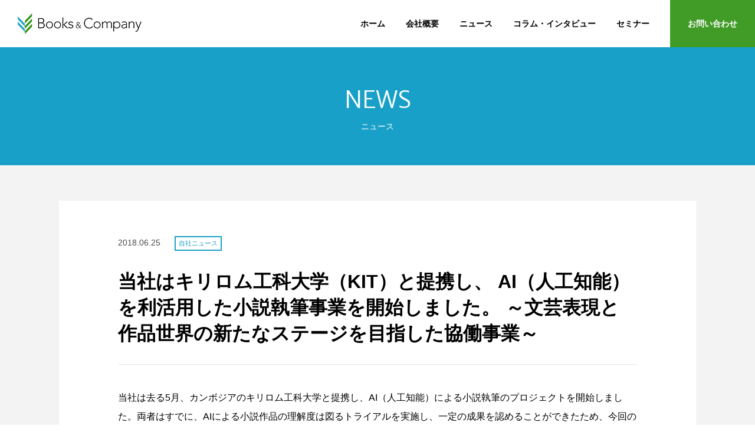

--- FILE ---
content_type: text/html; charset=UTF-8
request_url: https://books-company.jp/news/%E5%BD%93%E7%A4%BE%E3%81%AF%E3%82%AD%E3%83%AA%E3%83%AD%E3%83%A0%E5%B7%A5%E7%A7%91%E5%A4%A7%E5%AD%A6%EF%BC%88kit%EF%BC%89%E3%81%A8%E6%8F%90%E6%90%BA%E3%81%97%E3%80%81-ai%EF%BC%88%E4%BA%BA%E5%B7%A5/
body_size: 9493
content:
<!doctype html>
<html>
<head>
<meta charset="UTF-8">



<link rel="stylesheet" href="https://maxcdn.bootstrapcdn.com/font-awesome/4.3.0/css/font-awesome.min.css">
<link href="https://fonts.googleapis.com/css?family=Merriweather+Sans:300,400" rel="stylesheet">
<link rel="stylesheet" type="text/css" href="https://books-company.jp/contents/wp-content/themes/books-company/css/style.css" />

<!-- Global site tag (gtag.js) - Google Analytics -->
<script async src="https://www.googletagmanager.com/gtag/js?id=UA-117320373-1"></script>
<script>
  window.dataLayer = window.dataLayer || [];
  function gtag(){dataLayer.push(arguments);}
  gtag('js', new Date());

  gtag('config', 'UA-117320373-1');
</script>

<meta name="description" content="電子書籍のワンストップサービスを提供するベンチャー企業。「最新の技術を使い、人類の普遍的な価値を残す」「時代に即した新しい作品を広く読者に提供する」ことをミッションに2017年9月に創業。出版コンテンツを次の世代に引き継ぐための冒険にチャレンジしています。">




		<!-- All in One SEO Pro 4.2.4.2 - aioseo.com -->
		<title>当社はキリロム工科大学（KIT）と提携し、 AI（人工知能）を利活用した小説執筆事業を開始しました。 ～文芸表現と作品世界の新たなステージを目指した協働事業～ | Books&amp;Company（ブックス＆カンパニー）</title>
		<meta name="robots" content="max-image-preview:large" />
		<link rel="canonical" href="https://books-company.jp/news/%e5%bd%93%e7%a4%be%e3%81%af%e3%82%ad%e3%83%aa%e3%83%ad%e3%83%a0%e5%b7%a5%e7%a7%91%e5%a4%a7%e5%ad%a6%ef%bc%88kit%ef%bc%89%e3%81%a8%e6%8f%90%e6%90%ba%e3%81%97%e3%80%81-ai%ef%bc%88%e4%ba%ba%e5%b7%a5/" />
		<meta name="generator" content="All in One SEO Pro (AIOSEO) 4.2.4.2 " />
		<meta property="og:locale" content="ja_JP" />
		<meta property="og:site_name" content="Books&amp;Company（ブックス＆カンパニー） | Books&amp;Companyではデータ作成から配信、販売支援まで、 電子書籍ワンストップサービスをご提供しています。" />
		<meta property="og:type" content="article" />
		<meta property="og:title" content="当社はキリロム工科大学（KIT）と提携し、 AI（人工知能）を利活用した小説執筆事業を開始しました。 ～文芸表現と作品世界の新たなステージを目指した協働事業～ | Books&amp;Company（ブックス＆カンパニー）" />
		<meta property="og:url" content="http://books-company.jp/news/%e5%bd%93%e7%a4%be%e3%81%af%e3%82%ad%e3%83%aa%e3%83%ad%e3%83%a0%e5%b7%a5%e7%a7%91%e5%a4%a7%e5%ad%a6%ef%bc%88kit%ef%bc%89%e3%81%a8%e6%8f%90%e6%90%ba%e3%81%97%e3%80%81-ai%ef%bc%88%e4%ba%ba%e5%b7%a5/" />
		<meta property="article:published_time" content="2018-06-25T03:55:59+00:00" />
		<meta property="article:modified_time" content="2018-06-25T03:55:59+00:00" />
		<meta name="twitter:card" content="summary_large_image" />
		<meta name="twitter:title" content="当社はキリロム工科大学（KIT）と提携し、 AI（人工知能）を利活用した小説執筆事業を開始しました。 ～文芸表現と作品世界の新たなステージを目指した協働事業～ | Books&amp;Company（ブックス＆カンパニー）" />
		<script type="application/ld+json" class="aioseo-schema">
			{"@context":"https:\/\/schema.org","@graph":[{"@type":"WebSite","@id":"http:\/\/books-company.jp\/#website","url":"http:\/\/books-company.jp\/","name":"Books&Company\uff08\u30d6\u30c3\u30af\u30b9\uff06\u30ab\u30f3\u30d1\u30cb\u30fc\uff09","description":"Books&Company\u3067\u306f\u30c7\u30fc\u30bf\u4f5c\u6210\u304b\u3089\u914d\u4fe1\u3001\u8ca9\u58f2\u652f\u63f4\u307e\u3067\u3001 \u96fb\u5b50\u66f8\u7c4d\u30ef\u30f3\u30b9\u30c8\u30c3\u30d7\u30b5\u30fc\u30d3\u30b9\u3092\u3054\u63d0\u4f9b\u3057\u3066\u3044\u307e\u3059\u3002","inLanguage":"ja","publisher":{"@id":"http:\/\/books-company.jp\/#organization"}},{"@type":"Organization","@id":"http:\/\/books-company.jp\/#organization","name":"Books&Company\uff08\u30d6\u30c3\u30af\u30b9\uff06\u30ab\u30f3\u30d1\u30cb\u30fc\uff09","url":"http:\/\/books-company.jp\/"},{"@type":"BreadcrumbList","@id":"http:\/\/books-company.jp\/news\/%e5%bd%93%e7%a4%be%e3%81%af%e3%82%ad%e3%83%aa%e3%83%ad%e3%83%a0%e5%b7%a5%e7%a7%91%e5%a4%a7%e5%ad%a6%ef%bc%88kit%ef%bc%89%e3%81%a8%e6%8f%90%e6%90%ba%e3%81%97%e3%80%81-ai%ef%bc%88%e4%ba%ba%e5%b7%a5\/#breadcrumblist","itemListElement":[{"@type":"ListItem","@id":"http:\/\/books-company.jp\/#listItem","position":1,"item":{"@type":"WebPage","@id":"http:\/\/books-company.jp\/","name":"\u30db\u30fc\u30e0","description":"\u96fb\u5b50\u66f8\u7c4d\u306e\u30ef\u30f3\u30b9\u30c8\u30c3\u30d7\u30b5\u30fc\u30d3\u30b9\u3092\u63d0\u4f9b\u3059\u308b\u30d9\u30f3\u30c1\u30e3\u30fc\u4f01\u696d\u3002\u300c\u6700\u65b0\u306e\u6280\u8853\u3092\u4f7f\u3044\u3001\u4eba\u985e\u306e\u666e\u904d\u7684\u306a\u4fa1\u5024\u3092\u6b8b\u3059\u300d\u300c\u6642\u4ee3\u306b\u5373\u3057\u305f\u65b0\u3057\u3044\u4f5c\u54c1\u3092\u5e83\u304f\u8aad\u8005\u306b\u63d0\u4f9b\u3059\u308b\u300d\u3053\u3068\u3092\u30df\u30c3\u30b7\u30e7\u30f3\u306b2017\u5e749\u6708\u306b\u5275\u696d\u3002\u51fa\u7248\u30b3\u30f3\u30c6\u30f3\u30c4\u3092\u6b21\u306e\u4e16\u4ee3\u306b\u5f15\u304d\u7d99\u3050\u305f\u3081\u306e\u5192\u967a\u306b\u30c1\u30e3\u30ec\u30f3\u30b8\u3057\u3066\u3044\u307e\u3059\u3002","url":"http:\/\/books-company.jp\/"},"nextItem":"http:\/\/books-company.jp\/news\/%e5%bd%93%e7%a4%be%e3%81%af%e3%82%ad%e3%83%aa%e3%83%ad%e3%83%a0%e5%b7%a5%e7%a7%91%e5%a4%a7%e5%ad%a6%ef%bc%88kit%ef%bc%89%e3%81%a8%e6%8f%90%e6%90%ba%e3%81%97%e3%80%81-ai%ef%bc%88%e4%ba%ba%e5%b7%a5\/#listItem"},{"@type":"ListItem","@id":"http:\/\/books-company.jp\/news\/%e5%bd%93%e7%a4%be%e3%81%af%e3%82%ad%e3%83%aa%e3%83%ad%e3%83%a0%e5%b7%a5%e7%a7%91%e5%a4%a7%e5%ad%a6%ef%bc%88kit%ef%bc%89%e3%81%a8%e6%8f%90%e6%90%ba%e3%81%97%e3%80%81-ai%ef%bc%88%e4%ba%ba%e5%b7%a5\/#listItem","position":2,"item":{"@type":"WebPage","@id":"http:\/\/books-company.jp\/news\/%e5%bd%93%e7%a4%be%e3%81%af%e3%82%ad%e3%83%aa%e3%83%ad%e3%83%a0%e5%b7%a5%e7%a7%91%e5%a4%a7%e5%ad%a6%ef%bc%88kit%ef%bc%89%e3%81%a8%e6%8f%90%e6%90%ba%e3%81%97%e3%80%81-ai%ef%bc%88%e4%ba%ba%e5%b7%a5\/","name":"\u5f53\u793e\u306f\u30ad\u30ea\u30ed\u30e0\u5de5\u79d1\u5927\u5b66\uff08KIT\uff09\u3068\u63d0\u643a\u3057\u3001 AI\uff08\u4eba\u5de5\u77e5\u80fd\uff09\u3092\u5229\u6d3b\u7528\u3057\u305f\u5c0f\u8aac\u57f7\u7b46\u4e8b\u696d\u3092\u958b\u59cb\u3057\u307e\u3057\u305f\u3002 \uff5e\u6587\u82b8\u8868\u73fe\u3068\u4f5c\u54c1\u4e16\u754c\u306e\u65b0\u305f\u306a\u30b9\u30c6\u30fc\u30b8\u3092\u76ee\u6307\u3057\u305f\u5354\u50cd\u4e8b\u696d\uff5e","url":"http:\/\/books-company.jp\/news\/%e5%bd%93%e7%a4%be%e3%81%af%e3%82%ad%e3%83%aa%e3%83%ad%e3%83%a0%e5%b7%a5%e7%a7%91%e5%a4%a7%e5%ad%a6%ef%bc%88kit%ef%bc%89%e3%81%a8%e6%8f%90%e6%90%ba%e3%81%97%e3%80%81-ai%ef%bc%88%e4%ba%ba%e5%b7%a5\/"},"previousItem":"http:\/\/books-company.jp\/#listItem"}]},{"@type":"Person","@id":"http:\/\/books-company.jp\/author\/nomura\/#author","url":"http:\/\/books-company.jp\/author\/nomura\/","name":"\u91ce\u6751\u885b","image":{"@type":"ImageObject","@id":"http:\/\/books-company.jp\/news\/%e5%bd%93%e7%a4%be%e3%81%af%e3%82%ad%e3%83%aa%e3%83%ad%e3%83%a0%e5%b7%a5%e7%a7%91%e5%a4%a7%e5%ad%a6%ef%bc%88kit%ef%bc%89%e3%81%a8%e6%8f%90%e6%90%ba%e3%81%97%e3%80%81-ai%ef%bc%88%e4%ba%ba%e5%b7%a5\/#authorImage","url":"http:\/\/0.gravatar.com\/avatar\/364eaf8c59b39849ccbb8c2464915ca1?s=96&d=mm&r=g","width":96,"height":96,"caption":"\u91ce\u6751\u885b"}},{"@type":"WebPage","@id":"http:\/\/books-company.jp\/news\/%e5%bd%93%e7%a4%be%e3%81%af%e3%82%ad%e3%83%aa%e3%83%ad%e3%83%a0%e5%b7%a5%e7%a7%91%e5%a4%a7%e5%ad%a6%ef%bc%88kit%ef%bc%89%e3%81%a8%e6%8f%90%e6%90%ba%e3%81%97%e3%80%81-ai%ef%bc%88%e4%ba%ba%e5%b7%a5\/#webpage","url":"http:\/\/books-company.jp\/news\/%e5%bd%93%e7%a4%be%e3%81%af%e3%82%ad%e3%83%aa%e3%83%ad%e3%83%a0%e5%b7%a5%e7%a7%91%e5%a4%a7%e5%ad%a6%ef%bc%88kit%ef%bc%89%e3%81%a8%e6%8f%90%e6%90%ba%e3%81%97%e3%80%81-ai%ef%bc%88%e4%ba%ba%e5%b7%a5\/","name":"\u5f53\u793e\u306f\u30ad\u30ea\u30ed\u30e0\u5de5\u79d1\u5927\u5b66\uff08KIT\uff09\u3068\u63d0\u643a\u3057\u3001 AI\uff08\u4eba\u5de5\u77e5\u80fd\uff09\u3092\u5229\u6d3b\u7528\u3057\u305f\u5c0f\u8aac\u57f7\u7b46\u4e8b\u696d\u3092\u958b\u59cb\u3057\u307e\u3057\u305f\u3002 \uff5e\u6587\u82b8\u8868\u73fe\u3068\u4f5c\u54c1\u4e16\u754c\u306e\u65b0\u305f\u306a\u30b9\u30c6\u30fc\u30b8\u3092\u76ee\u6307\u3057\u305f\u5354\u50cd\u4e8b\u696d\uff5e | Books&Company\uff08\u30d6\u30c3\u30af\u30b9\uff06\u30ab\u30f3\u30d1\u30cb\u30fc\uff09","inLanguage":"ja","isPartOf":{"@id":"http:\/\/books-company.jp\/#website"},"breadcrumb":{"@id":"http:\/\/books-company.jp\/news\/%e5%bd%93%e7%a4%be%e3%81%af%e3%82%ad%e3%83%aa%e3%83%ad%e3%83%a0%e5%b7%a5%e7%a7%91%e5%a4%a7%e5%ad%a6%ef%bc%88kit%ef%bc%89%e3%81%a8%e6%8f%90%e6%90%ba%e3%81%97%e3%80%81-ai%ef%bc%88%e4%ba%ba%e5%b7%a5\/#breadcrumblist"},"author":"http:\/\/books-company.jp\/author\/nomura\/#author","creator":"http:\/\/books-company.jp\/author\/nomura\/#author","datePublished":"2018-06-25T03:55:59+09:00","dateModified":"2018-06-25T03:55:59+09:00"}]}
		</script>
		<!-- All in One SEO Pro -->

<link rel='dns-prefetch' href='//ajax.googleapis.com' />
<link rel='dns-prefetch' href='//www.google.com' />
<link rel='dns-prefetch' href='//s.w.org' />
<script type="text/javascript">
window._wpemojiSettings = {"baseUrl":"https:\/\/s.w.org\/images\/core\/emoji\/14.0.0\/72x72\/","ext":".png","svgUrl":"https:\/\/s.w.org\/images\/core\/emoji\/14.0.0\/svg\/","svgExt":".svg","source":{"concatemoji":"http:\/\/books-company.jp\/contents\/wp-includes\/js\/wp-emoji-release.min.js?ver=6.0.8"}};
/*! This file is auto-generated */
!function(e,a,t){var n,r,o,i=a.createElement("canvas"),p=i.getContext&&i.getContext("2d");function s(e,t){var a=String.fromCharCode,e=(p.clearRect(0,0,i.width,i.height),p.fillText(a.apply(this,e),0,0),i.toDataURL());return p.clearRect(0,0,i.width,i.height),p.fillText(a.apply(this,t),0,0),e===i.toDataURL()}function c(e){var t=a.createElement("script");t.src=e,t.defer=t.type="text/javascript",a.getElementsByTagName("head")[0].appendChild(t)}for(o=Array("flag","emoji"),t.supports={everything:!0,everythingExceptFlag:!0},r=0;r<o.length;r++)t.supports[o[r]]=function(e){if(!p||!p.fillText)return!1;switch(p.textBaseline="top",p.font="600 32px Arial",e){case"flag":return s([127987,65039,8205,9895,65039],[127987,65039,8203,9895,65039])?!1:!s([55356,56826,55356,56819],[55356,56826,8203,55356,56819])&&!s([55356,57332,56128,56423,56128,56418,56128,56421,56128,56430,56128,56423,56128,56447],[55356,57332,8203,56128,56423,8203,56128,56418,8203,56128,56421,8203,56128,56430,8203,56128,56423,8203,56128,56447]);case"emoji":return!s([129777,127995,8205,129778,127999],[129777,127995,8203,129778,127999])}return!1}(o[r]),t.supports.everything=t.supports.everything&&t.supports[o[r]],"flag"!==o[r]&&(t.supports.everythingExceptFlag=t.supports.everythingExceptFlag&&t.supports[o[r]]);t.supports.everythingExceptFlag=t.supports.everythingExceptFlag&&!t.supports.flag,t.DOMReady=!1,t.readyCallback=function(){t.DOMReady=!0},t.supports.everything||(n=function(){t.readyCallback()},a.addEventListener?(a.addEventListener("DOMContentLoaded",n,!1),e.addEventListener("load",n,!1)):(e.attachEvent("onload",n),a.attachEvent("onreadystatechange",function(){"complete"===a.readyState&&t.readyCallback()})),(e=t.source||{}).concatemoji?c(e.concatemoji):e.wpemoji&&e.twemoji&&(c(e.twemoji),c(e.wpemoji)))}(window,document,window._wpemojiSettings);
</script>
<style type="text/css">
img.wp-smiley,
img.emoji {
	display: inline !important;
	border: none !important;
	box-shadow: none !important;
	height: 1em !important;
	width: 1em !important;
	margin: 0 0.07em !important;
	vertical-align: -0.1em !important;
	background: none !important;
	padding: 0 !important;
}
</style>
	<link rel='stylesheet' id='wp-block-library-css' href="https://books-company.jp/contents/wp-includes/css/dist/block-library/style.min.css?ver=6.0.8" type='text/css' media='all' />
<style id='global-styles-inline-css' type='text/css'>
body{--wp--preset--color--black: #000000;--wp--preset--color--cyan-bluish-gray: #abb8c3;--wp--preset--color--white: #ffffff;--wp--preset--color--pale-pink: #f78da7;--wp--preset--color--vivid-red: #cf2e2e;--wp--preset--color--luminous-vivid-orange: #ff6900;--wp--preset--color--luminous-vivid-amber: #fcb900;--wp--preset--color--light-green-cyan: #7bdcb5;--wp--preset--color--vivid-green-cyan: #00d084;--wp--preset--color--pale-cyan-blue: #8ed1fc;--wp--preset--color--vivid-cyan-blue: #0693e3;--wp--preset--color--vivid-purple: #9b51e0;--wp--preset--gradient--vivid-cyan-blue-to-vivid-purple: linear-gradient(135deg,rgba(6,147,227,1) 0%,rgb(155,81,224) 100%);--wp--preset--gradient--light-green-cyan-to-vivid-green-cyan: linear-gradient(135deg,rgb(122,220,180) 0%,rgb(0,208,130) 100%);--wp--preset--gradient--luminous-vivid-amber-to-luminous-vivid-orange: linear-gradient(135deg,rgba(252,185,0,1) 0%,rgba(255,105,0,1) 100%);--wp--preset--gradient--luminous-vivid-orange-to-vivid-red: linear-gradient(135deg,rgba(255,105,0,1) 0%,rgb(207,46,46) 100%);--wp--preset--gradient--very-light-gray-to-cyan-bluish-gray: linear-gradient(135deg,rgb(238,238,238) 0%,rgb(169,184,195) 100%);--wp--preset--gradient--cool-to-warm-spectrum: linear-gradient(135deg,rgb(74,234,220) 0%,rgb(151,120,209) 20%,rgb(207,42,186) 40%,rgb(238,44,130) 60%,rgb(251,105,98) 80%,rgb(254,248,76) 100%);--wp--preset--gradient--blush-light-purple: linear-gradient(135deg,rgb(255,206,236) 0%,rgb(152,150,240) 100%);--wp--preset--gradient--blush-bordeaux: linear-gradient(135deg,rgb(254,205,165) 0%,rgb(254,45,45) 50%,rgb(107,0,62) 100%);--wp--preset--gradient--luminous-dusk: linear-gradient(135deg,rgb(255,203,112) 0%,rgb(199,81,192) 50%,rgb(65,88,208) 100%);--wp--preset--gradient--pale-ocean: linear-gradient(135deg,rgb(255,245,203) 0%,rgb(182,227,212) 50%,rgb(51,167,181) 100%);--wp--preset--gradient--electric-grass: linear-gradient(135deg,rgb(202,248,128) 0%,rgb(113,206,126) 100%);--wp--preset--gradient--midnight: linear-gradient(135deg,rgb(2,3,129) 0%,rgb(40,116,252) 100%);--wp--preset--duotone--dark-grayscale: url('#wp-duotone-dark-grayscale');--wp--preset--duotone--grayscale: url('#wp-duotone-grayscale');--wp--preset--duotone--purple-yellow: url('#wp-duotone-purple-yellow');--wp--preset--duotone--blue-red: url('#wp-duotone-blue-red');--wp--preset--duotone--midnight: url('#wp-duotone-midnight');--wp--preset--duotone--magenta-yellow: url('#wp-duotone-magenta-yellow');--wp--preset--duotone--purple-green: url('#wp-duotone-purple-green');--wp--preset--duotone--blue-orange: url('#wp-duotone-blue-orange');--wp--preset--font-size--small: 13px;--wp--preset--font-size--medium: 20px;--wp--preset--font-size--large: 36px;--wp--preset--font-size--x-large: 42px;}.has-black-color{color: var(--wp--preset--color--black) !important;}.has-cyan-bluish-gray-color{color: var(--wp--preset--color--cyan-bluish-gray) !important;}.has-white-color{color: var(--wp--preset--color--white) !important;}.has-pale-pink-color{color: var(--wp--preset--color--pale-pink) !important;}.has-vivid-red-color{color: var(--wp--preset--color--vivid-red) !important;}.has-luminous-vivid-orange-color{color: var(--wp--preset--color--luminous-vivid-orange) !important;}.has-luminous-vivid-amber-color{color: var(--wp--preset--color--luminous-vivid-amber) !important;}.has-light-green-cyan-color{color: var(--wp--preset--color--light-green-cyan) !important;}.has-vivid-green-cyan-color{color: var(--wp--preset--color--vivid-green-cyan) !important;}.has-pale-cyan-blue-color{color: var(--wp--preset--color--pale-cyan-blue) !important;}.has-vivid-cyan-blue-color{color: var(--wp--preset--color--vivid-cyan-blue) !important;}.has-vivid-purple-color{color: var(--wp--preset--color--vivid-purple) !important;}.has-black-background-color{background-color: var(--wp--preset--color--black) !important;}.has-cyan-bluish-gray-background-color{background-color: var(--wp--preset--color--cyan-bluish-gray) !important;}.has-white-background-color{background-color: var(--wp--preset--color--white) !important;}.has-pale-pink-background-color{background-color: var(--wp--preset--color--pale-pink) !important;}.has-vivid-red-background-color{background-color: var(--wp--preset--color--vivid-red) !important;}.has-luminous-vivid-orange-background-color{background-color: var(--wp--preset--color--luminous-vivid-orange) !important;}.has-luminous-vivid-amber-background-color{background-color: var(--wp--preset--color--luminous-vivid-amber) !important;}.has-light-green-cyan-background-color{background-color: var(--wp--preset--color--light-green-cyan) !important;}.has-vivid-green-cyan-background-color{background-color: var(--wp--preset--color--vivid-green-cyan) !important;}.has-pale-cyan-blue-background-color{background-color: var(--wp--preset--color--pale-cyan-blue) !important;}.has-vivid-cyan-blue-background-color{background-color: var(--wp--preset--color--vivid-cyan-blue) !important;}.has-vivid-purple-background-color{background-color: var(--wp--preset--color--vivid-purple) !important;}.has-black-border-color{border-color: var(--wp--preset--color--black) !important;}.has-cyan-bluish-gray-border-color{border-color: var(--wp--preset--color--cyan-bluish-gray) !important;}.has-white-border-color{border-color: var(--wp--preset--color--white) !important;}.has-pale-pink-border-color{border-color: var(--wp--preset--color--pale-pink) !important;}.has-vivid-red-border-color{border-color: var(--wp--preset--color--vivid-red) !important;}.has-luminous-vivid-orange-border-color{border-color: var(--wp--preset--color--luminous-vivid-orange) !important;}.has-luminous-vivid-amber-border-color{border-color: var(--wp--preset--color--luminous-vivid-amber) !important;}.has-light-green-cyan-border-color{border-color: var(--wp--preset--color--light-green-cyan) !important;}.has-vivid-green-cyan-border-color{border-color: var(--wp--preset--color--vivid-green-cyan) !important;}.has-pale-cyan-blue-border-color{border-color: var(--wp--preset--color--pale-cyan-blue) !important;}.has-vivid-cyan-blue-border-color{border-color: var(--wp--preset--color--vivid-cyan-blue) !important;}.has-vivid-purple-border-color{border-color: var(--wp--preset--color--vivid-purple) !important;}.has-vivid-cyan-blue-to-vivid-purple-gradient-background{background: var(--wp--preset--gradient--vivid-cyan-blue-to-vivid-purple) !important;}.has-light-green-cyan-to-vivid-green-cyan-gradient-background{background: var(--wp--preset--gradient--light-green-cyan-to-vivid-green-cyan) !important;}.has-luminous-vivid-amber-to-luminous-vivid-orange-gradient-background{background: var(--wp--preset--gradient--luminous-vivid-amber-to-luminous-vivid-orange) !important;}.has-luminous-vivid-orange-to-vivid-red-gradient-background{background: var(--wp--preset--gradient--luminous-vivid-orange-to-vivid-red) !important;}.has-very-light-gray-to-cyan-bluish-gray-gradient-background{background: var(--wp--preset--gradient--very-light-gray-to-cyan-bluish-gray) !important;}.has-cool-to-warm-spectrum-gradient-background{background: var(--wp--preset--gradient--cool-to-warm-spectrum) !important;}.has-blush-light-purple-gradient-background{background: var(--wp--preset--gradient--blush-light-purple) !important;}.has-blush-bordeaux-gradient-background{background: var(--wp--preset--gradient--blush-bordeaux) !important;}.has-luminous-dusk-gradient-background{background: var(--wp--preset--gradient--luminous-dusk) !important;}.has-pale-ocean-gradient-background{background: var(--wp--preset--gradient--pale-ocean) !important;}.has-electric-grass-gradient-background{background: var(--wp--preset--gradient--electric-grass) !important;}.has-midnight-gradient-background{background: var(--wp--preset--gradient--midnight) !important;}.has-small-font-size{font-size: var(--wp--preset--font-size--small) !important;}.has-medium-font-size{font-size: var(--wp--preset--font-size--medium) !important;}.has-large-font-size{font-size: var(--wp--preset--font-size--large) !important;}.has-x-large-font-size{font-size: var(--wp--preset--font-size--x-large) !important;}
</style>
<link rel='stylesheet' id='contact-form-7-css' href="https://books-company.jp/contents/wp-content/plugins/contact-form-7/includes/css/styles.css?ver=5.6.3" type='text/css' media='all' />
<script type='text/javascript' src='https://ajax.googleapis.com/ajax/libs/jquery/1.12.4/jquery.min.js?ver=1.12.4' id='jquery-js'></script>
<link rel="https://api.w.org/" href="https://books-company.jp/wp-json/" /><link rel='shortlink' href="https://books-company.jp/?p=444" />
<link rel="alternate" type="application/json+oembed" href="https://books-company.jp/wp-json/oembed/1.0/embed?url=http%3A%2F%2Fbooks-company.jp%2Fnews%2F%25e5%25bd%2593%25e7%25a4%25be%25e3%2581%25af%25e3%2582%25ad%25e3%2583%25aa%25e3%2583%25ad%25e3%2583%25a0%25e5%25b7%25a5%25e7%25a7%2591%25e5%25a4%25a7%25e5%25ad%25a6%25ef%25bc%2588kit%25ef%25bc%2589%25e3%2581%25a8%25e6%258f%2590%25e6%2590%25ba%25e3%2581%2597%25e3%2580%2581-ai%25ef%25bc%2588%25e4%25ba%25ba%25e5%25b7%25a5%2F" />
<link rel="alternate" type="text/xml+oembed" href="https://books-company.jp/wp-json/oembed/1.0/embed?url=http%3A%2F%2Fbooks-company.jp%2Fnews%2F%25e5%25bd%2593%25e7%25a4%25be%25e3%2581%25af%25e3%2582%25ad%25e3%2583%25aa%25e3%2583%25ad%25e3%2583%25a0%25e5%25b7%25a5%25e7%25a7%2591%25e5%25a4%25a7%25e5%25ad%25a6%25ef%25bc%2588kit%25ef%25bc%2589%25e3%2581%25a8%25e6%258f%2590%25e6%2590%25ba%25e3%2581%2597%25e3%2580%2581-ai%25ef%25bc%2588%25e4%25ba%25ba%25e5%25b7%25a5%2F&#038;format=xml" />
<link rel="icon" href="https://books-company.jp/contents/wp-content/uploads/2022/09/78b2ef74-8749-40d1-bd4e-aaaf2886a18d.png" sizes="32x32" />
<link rel="icon" href="https://books-company.jp/contents/wp-content/uploads/2022/09/78b2ef74-8749-40d1-bd4e-aaaf2886a18d.png" sizes="192x192" />
<link rel="apple-touch-icon" href="https://books-company.jp/contents/wp-content/uploads/2022/09/78b2ef74-8749-40d1-bd4e-aaaf2886a18d.png" />
<meta name="msapplication-TileImage" content="http://books-company.jp/contents/wp-content/uploads/2022/09/78b2ef74-8749-40d1-bd4e-aaaf2886a18d.png" />
<script src="https://books-company.jp/contents/wp-content/themes/books-company/js/tab.js"></script>
<script src="https://books-company.jp/contents/wp-content/themes/books-company/js/viewport.js"></script>
<script src="https://books-company.jp/contents/wp-content/themes/books-company/js/jquery.fatNav.min.js"></script>
<script src="https://books-company.jp/contents/wp-content/themes/books-company/js/smooth-scroll.js"></script>
<script src="https://books-company.jp/contents/wp-content/themes/books-company/js/accordion.js"></script>
<script src="https://books-company.jp/contents/wp-content/themes/books-company/js/footbtn.js"></script>

<script>
$(document).ready(function() {
$.fatNav();
});
</script>





</head>


<body id="%e5%bd%93%e7%a4%be%e3%81%af%e3%82%ad%e3%83%aa%e3%83%ad%e3%83%a0%e5%b7%a5%e7%a7%91%e5%a4%a7%e5%ad%a6%ef%bc%88kit%ef%bc%89%e3%81%a8%e6%8f%90%e6%90%ba%e3%81%97%e3%80%81-ai%ef%bc%88%e4%ba%ba%e5%b7%a5" class="news-template-default single single-news postid-444">


<!--ヘッダー-->
<header class="l-header">

<!--ロゴ-->
<h1 class="l-header__logo">
<a href="https://books-company.jp/">
<img src="https://books-company.jp/contents/wp-content/themes/books-company/img/common/logo.png" width="210" height="36" alt="Books&amp;Commpany" />
</a>
</h1>
<!--ロゴ-->

<!--グローバルナビ-->


<ul class="l-header__nav">
<li><a class="l-header__nav__item" href="https://books-company.jp/">ホーム</a></li>
<li><a class="l-header__nav__item" href="https://books-company.jp/company/">会社概要</a></li>
<li><a class="l-header__nav__item" href="https://books-company.jp/news/">ニュース</a></li>
<li><a class="l-header__nav__item" href="https://books-company.jp/column_interview/">コラム・インタビュー</a></li>
<li><a class="l-header__nav__item" href="https://books-company.jp/seminar/">セミナー</a></li>
<li><a class="l-header__nav__item" href="https://books-company.jp/contact/">お問い合わせ</a></li>
</ul>

<!--グローバルナビ-->

</header>
<!--ヘッダー-->



<!--ページタイトル-->
<div class="p-page_header">

<h2 class="p-page_header_title">
<span class="p-page_header_title__en">NEWS</span>
<span class="p-page_header_title__jp">ニュース</span>
</h2>

</div>
<!--ページタイトル-->


<div class="l-wrapper l-wrapper--single ">

<article class="l-article c-inner c-inner--s">



<div class="l-article__header">
<div class="c-color_gray l-article__date">2018.06.25</div>


<div class="c-cat_lavel c-cat_lavel--news">
自社ニュース</div>

</div>


<h1 class="c-heading03 l-article__heading">
当社はキリロム工科大学（KIT）と提携し、 AI（人工知能）を利活用した小説執筆事業を開始しました。 ～文芸表現と作品世界の新たなステージを目指した協働事業～</h1>




<div class="l-article__content">

<p class="p1">当社は去る5月、カンボジアのキリロム工科大学と提携し、AI（人工知能）による小説執筆のプロジェクトを開始しました。両者はすでに、AIによる小説作品の理解度は図るトライアルを実施し、一定の成果を認めることができたため、今回の発表に至りました。今後は実際の小説の完成を目指し、協働していきます。</p>
<p class="p1">＜プロジェクト概要＞</p>
<p class="p1">このプロジェクトは単なる研究にとどまらず、AIが執筆した作品を商業出版させることを目的としています。AIによる小説執筆は研究としては以前から国内他大学などで取り組みが始まっていますが、まだ、社会実装＝商業出版されていません。Books&#038;Companyとキリロム工科大学はこれを一歩進めて、人工知能が執筆した小説を実際の書店で販売できるレベルまで引き上げることを目指しています。</p>
<p class="p1">＜プロジェクトの背景＞</p>
<p class="p1">出版業界は1996年をピークに右肩下がりの傾向に歯止めがかかっておらず、新しい書き手や出版人が育っていく環境が著しく悪化しています。著名な文学賞を見ても、多くはベテラン作家が受賞しており、新人が文学賞を受賞してデビューしたとしてもその後の活躍を見ることはまれな状況です。一方、投稿サイトの活況に見られように、作家デビューや作品発表の在り方が大きく変化してきています。<br />
AIによる小説執筆を行うことで、既存の書き手や小説表現、作品世界に新たな刺激を与えることを初期の目的としています。<br />
発表に際しては、試作を重ねて、商業出版のレベルまで向上させます。<br />
多くの読者に新しい読書体験を提供することで、出版およびコンテンツビジネスの新市場を開拓していきます。
</p>
<p class="p1">＜AI小説執筆のプロセス＞</p>
<p class="p1">AIが小説を書くまでのプロセスを示します。</p>
<p><img src="//www.books-company.jp/contents/wp-content/uploads/2018/06/7c1ced665d27bc5696597735aeb1f025.png" alt=""width="983" height="527" class="alignnone size-full wp-image-443" /title="Ai生成プロセス | Books&Company（ブックス＆カンパニー）" /></p>
<p class="p1">①AIに教師データとなる、著名作家の作品、ウェブや辞書データから収集した知識　基盤などを学習させる</p>
<p class="p1">
<p>②学習が適切かどうか、AIに質問を繰り返し、修正ループを回す。</p>
<p class="p1">
<p>③AIがテキストデータを理解するようになったのち、構造化データを与える。</p>
<p class="p1">④与えられた構造化データをAIが分析し、テキストデータを生成していく。</p>
<p class="p1">⑤	生成された小説が「作品」のクオリティに達するまでも修正ループを回す</p>
<p class="p1">⑥	作品と認められたのち、人為的校正をかけ、電子書籍や紙書籍として出版する</p>
<p class="p1">現段階では、①②のトライアルが終了し、本格的なデータセット及びディープラーニングを開始する予定です。</p>
<p class="p1">＜AI小説の将来像＞</p>
<p class="p1">小説は時代を超えた普遍的なテーマがいくつかあり、そのバリエーションを時代の移り変わりに合わせて展開していくことが重要です。パターン化や最適化は人工知能が最も得意とする分野であり、過去のベストセラーを学習させることで、ヒット作品を効率よく生み出すことが期待できます。</p>
<p class="p1">また、純文学、エンタテイメント小説、歴史小説など学習データを変えていくことで、異なるジャンルの作品を機械的、かつ短時間で生成していくことが可能となります。</p>
<p class="p1">小説生成のためのソフトウェア開発が軌道に乗ったのちは、出版コンテンツだけでなく、映画やドラマ、ゲームのシナリオ作成までマルチメディア事業として展開していくことを視野に入れています。<br />
※生成されたすべての作品の著作権はBooks&#038;Companyに帰属します。
</p>
<p class="p1">◆キリロム工科大学◆</p>
<p class="p1">カンボジアの首都プノンペンから120キロ離れたキリロム高原にあるカンボジア政府から認可を受けた全寮制の4年制大学。ポテンシャルのあるカンボジア・アジアの優秀な学生に、AIのほか、VR/AR、ブロックチェーン、IoTなど実践的な先端ITテクノロジーの教育、研究を推進しています。</p>
<p class="p1">2014年に日本人起業家・猪塚武氏が創設。カンボジア開発評議会（CDC）に認可された大型プロジェクトの一環でもあり、同国および日本を含めたアジアの将来を担うグローバル人材の育成を目指しています。2018年度からは日本人学生の受け入れを開始しました。</p>
<p class="p1">開発業務は同大学の教授陣の指導のもと、学生がプロジェクトとして行います。</p>
<p class="p1">キリロム工科大学公式サイト　https://www.kirirom.info/</p>
</div>




</article>

<div class="p-pager c-inner c-inner--s">
<a class="c-btn c-btn--back" href="https://books-company.jp/news/%e3%80%8c%e3%83%96%e3%83%ad%e3%83%83%e3%82%af%e3%83%81%e3%82%a7%e3%83%bc%e3%83%b3%e3%81%a8%e9%9b%bb%e5%ad%90%e6%9b%b8%e7%b1%8d%e3%81%ae%e6%9c%aa%e6%9d%a5%e3%80%8d-%e3%82%bb%e3%83%9f%e3%83%8a/" rel="prev">前の記事へ</a><a href="/news/" class="c-btn c-btn--list">記事一覧</a>
<a class="c-btn" href="https://books-company.jp/news/it-media%e3%81%ab%e5%bd%93%e7%a4%be%e3%81%ae%e8%a8%98%e4%ba%8b%e3%81%8c%e6%8e%b2%e8%bc%89%e3%81%95%e3%82%8c%e3%81%be%e3%81%97%e3%81%9f%e3%80%82/" rel="next">次の記事へ</a></div>



</div>
<!--footer-->
<footer class="l-footer">

<div class="c-inner c-inner--l l-footer__inner">

<div class="l-footer__logo">
<a href="https://books-company.jp/">
<img src="https://books-company.jp/contents/wp-content/themes/books-company/img/common/logo_footer.png" width="210" height="36" alt="" />
</a>
</div>
<div class="l-footer__add">
〒101-0021<br>
東京都千代田区外神田6-15-14　外神田ストーク３F<br>
03-6272-3535
</div>

<ul class="l-footer__nav">
<li><a href="https://books-company.jp/company/" class="c-btn">会社概要</a></li>
<li><a href="https://books-company.jp/company/#access" class="c-btn">アクセス</a></li>
</ul>

</div>

<div class="l-footer__copyright">
Copyright © Books&Company All Rights Reserved.
</div>

</footer>
<!--footer-->

<script type='text/javascript' src="https://books-company.jp/contents/wp-content/plugins/contact-form-7/includes/swv/js/index.js?ver=5.6.3" id='swv-js'></script>
<script type='text/javascript' id='contact-form-7-js-extra'>
/* <![CDATA[ */
var wpcf7 = {"api":{"root":"http:\/\/books-company.jp\/wp-json\/","namespace":"contact-form-7\/v1"}};
/* ]]> */
</script>
<script type='text/javascript' src="https://books-company.jp/contents/wp-content/plugins/contact-form-7/includes/js/index.js?ver=5.6.3" id='contact-form-7-js'></script>
<script type='text/javascript' src='https://www.google.com/recaptcha/api.js?render=6Lf1Si4iAAAAAJRKZnjRu13U4_yZEPnctyGZefXS&#038;ver=3.0' id='google-recaptcha-js'></script>
<script type='text/javascript' src="https://books-company.jp/contents/wp-includes/js/dist/vendor/regenerator-runtime.min.js?ver=0.13.9" id='regenerator-runtime-js'></script>
<script type='text/javascript' src="https://books-company.jp/contents/wp-includes/js/dist/vendor/wp-polyfill.min.js?ver=3.15.0" id='wp-polyfill-js'></script>
<script type='text/javascript' id='wpcf7-recaptcha-js-extra'>
/* <![CDATA[ */
var wpcf7_recaptcha = {"sitekey":"6Lf1Si4iAAAAAJRKZnjRu13U4_yZEPnctyGZefXS","actions":{"homepage":"homepage","contactform":"contactform"}};
/* ]]> */
</script>
<script type='text/javascript' src="https://books-company.jp/contents/wp-content/plugins/contact-form-7/modules/recaptcha/index.js?ver=5.6.3" id='wpcf7-recaptcha-js'></script>
<script defer src="https://static.cloudflareinsights.com/beacon.min.js/vcd15cbe7772f49c399c6a5babf22c1241717689176015" integrity="sha512-ZpsOmlRQV6y907TI0dKBHq9Md29nnaEIPlkf84rnaERnq6zvWvPUqr2ft8M1aS28oN72PdrCzSjY4U6VaAw1EQ==" data-cf-beacon='{"version":"2024.11.0","token":"49c9d93c03d948bc901f685e2e9a5ae4","r":1,"server_timing":{"name":{"cfCacheStatus":true,"cfEdge":true,"cfExtPri":true,"cfL4":true,"cfOrigin":true,"cfSpeedBrain":true},"location_startswith":null}}' crossorigin="anonymous"></script>
</body>
</html>


--- FILE ---
content_type: text/css
request_url: https://books-company.jp/contents/wp-content/themes/books-company/css/style.css
body_size: 13189
content:
@charset "UTF-8";
/* http://meyerweb.com/eric/tools/css/reset/ 
   v2.0 | 20110126
   License: none (public domain)
*/
html,
body,
div,
span,
applet,
object,
iframe,
h1,
h2,
h3,
h4,
h5,
h6,
p,
blockquote,
pre,
a,
abbr,
acronym,
address,
big,
cite,
code,
del,
dfn,
img,
ins,
kbd,
q,
s,
samp,
small,
strike,
sub,
sup,
tt,
var,
b,
u,
i,
center,
dl,
dt,
dd,
ol,
ul,
li,
fieldset,
form,
label,
legend,
table,
caption,
tbody,
tfoot,
thead,
tr,
th,
td,
article,
aside,
canvas,
details,
embed,
figure,
figcaption,
footer,
header,
hgroup,
menu,
nav,
output,
ruby,
section,
summary,
time,
mark,
audio,
video,
input,
textarea {
  margin: 0;
  padding: 0;
  border: 0;
  font-size: 100%;
  font: inherit;
  box-sizing: border-box; }

/* HTML5 display-role reset for older browsers */
article,
aside,
details,
figcaption,
figure,
footer,
header,
hgroup,
menu,
nav,
section {
  display: block; }

body {
  line-height: 1; }

ul {
  list-style: none; }

blockquote,
q {
  quotes: none; }

blockquote:before,
blockquote:after,
q:before,
q:after {
  content: '';
  content: none; }

table {
  border-collapse: collapse;
  border-spacing: 0;
  width: 100%; }

img {
  vertical-align: bottom; }

html {
  height: 100%;
  font-size: 62.5%; }

body {
  -webkit-text-size-adjust: 100%;
  font-family: "Yu Gothic", "游ゴシック", YuGothic, "游ゴシック体", "ヒラギノ角ゴ Pro W3", "メイリオ", sans-serif;
  font-size: 1.4rem;
  line-height: 1.7;
  height: 100%;
  min-width: 1280px; }
  @media only screen and (max-width: 767px) {
    body {
      min-width: initial; } }

@media all and (-ms-high-contrast: none) {
  body {
    font-family: "メイリオ",Meiryo,"游ゴシック",YuGothic,"ヒラギノ角ゴ Pro W3","Hiragino Kaku Gothic Pro","ＭＳ Ｐゴシック","MS PGothic",sans-serif; } }
a {
  text-decoration: none;
  color: #000;
  transition: all 0.7s; }
  a:hover {
    opacity: 0.7; }

* {
  -webkit-appearance: none; }

* {
  -webkit-box-sizing: border-box;
  -moz-box-sizing: border-box;
  box-sizing: border-box; }

.hamburger {
  display: block;
  width: 50px;
  height: 50px;
  position: fixed;
  top: 0;
  right: 10px;
  z-index: 10000;
  padding: 12px;
  -moz-box-sizing: border-box;
  -webkit-box-sizing: border-box;
  box-sizing: border-box;
  -webkit-tap-highlight-color: transparent;
  -webkit-tap-highlight-color: transparent;
  -ms-touch-action: manipulation;
  touch-action: manipulation; }
  @media only screen and (min-width: 1021px) {
    .hamburger {
      display: none; } }

.hamburger__icon {
  position: relative;
  margin-top: 25px;
  margin-bottom: 25px; }

.hamburger__icon, .hamburger__icon:before, .hamburger__icon:after {
  display: block;
  width: 25px;
  height: 2px;
  background-color: #000;
  -moz-transition-property: background-color, -moz-transform;
  -o-transition-property: background-color, -o-transform;
  -webkit-transition-property: background-color, -webkit-transform;
  transition-property: background-color, transform;
  -moz-transition-duration: 0.4s;
  -o-transition-duration: 0.4s;
  -webkit-transition-duration: 0.4s;
  transition-duration: 0.4s; }

.hamburger__icon:before, .hamburger__icon:after {
  position: absolute;
  content: ""; }

.hamburger__icon:before {
  top: -7px; }

.hamburger__icon:after {
  top: 7px; }

.hamburger.active .hamburger__icon {
  background-color: transparent; }

.hamburger.active .hamburger__icon:before, .hamburger.active .hamburger__icon:after {
  background-color: #fff; }

.hamburger.active .hamburger__icon:before {
  -moz-transform: translateY(7px) rotate(45deg);
  -ms-transform: translateY(7px) rotate(45deg);
  -webkit-transform: translateY(7px) rotate(45deg);
  transform: translateY(7px) rotate(45deg); }

.hamburger.active .hamburger__icon:after {
  -moz-transform: translateY(-7px) rotate(-45deg);
  -ms-transform: translateY(-7px) rotate(-45deg);
  -webkit-transform: translateY(-7px) rotate(-45deg);
  transform: translateY(-7px) rotate(-45deg); }

.fat-nav {
  top: 0;
  left: 0;
  z-index: 9999;
  position: fixed;
  display: none;
  width: 100%;
  height: 100%;
  background: rgba(25, 160, 200, 0.9);
  -moz-transform: scale(1.4);
  -ms-transform: scale(1.4);
  -webkit-transform: scale(1.4);
  transform: scale(1.4);
  -moz-transition-property: -moz-transform;
  -o-transition-property: -o-transform;
  -webkit-transition-property: -webkit-transform;
  transition-property: transform;
  -moz-transition-duration: 0.4s;
  -o-transition-duration: 0.4s;
  -webkit-transition-duration: 0.4s;
  transition-duration: 0.4s;
  overflow-y: auto;
  overflow-x: hidden;
  -webkit-overflow-scrolling: touch; }

.fat-nav__wrapper {
  width: 100%;
  height: 100%;
  display: table;
  table-layout: fixed; }

.fat-nav.active {
  -moz-transform: scale(1);
  -ms-transform: scale(1);
  -webkit-transform: scale(1);
  transform: scale(1); }

.fat-nav__wrapper > ul {
  display: table-cell;
  vertical-align: middle;
  margin: 0;
  padding: 0; }

.fat-nav li {
  list-style-type: none;
  text-align: center;
  font-size: 2.4rem; }

.fat-nav li, .fat-nav li a {
  color: #fff; }

.fat-nav li a {
  text-decoration: none;
  display: block; }

.wp-pagenavi {
  display: flex;
  align-items: center;
  justify-content: center;
  text-align: center;
  margin: 60px 0; }

.wp-pagenavi a, .wp-pagenavi span {
  font-size: 12px;
  background-color: #e5e5e5;
  width: 30px;
  padding: 20px;
  margin: 0 5px;
  white-space: nowrap;
  -webkit-transition: 0.2s ease-in-out;
  -moz-transition: 0.2s ease-in-out;
  -o-transition: 0.2s ease-in-out;
  transition: 0.2s ease-in-out;
  text-align: center;
  text-decoration: none;
  border: none !important; }

.wp-pagenavi a:hover {
  color: #fff;
  background-color: #19a0c8; }

.wp-pagenavi .current {
  color: #fff;
  background-color: #419c27; }

.l-header {
  min-width: 1200px;
  max-width: 100%;
  height: 80px;
  line-height: 80px;
  display: flex;
  justify-content: space-between;
  align-items: center; }
  @media only screen and (max-width: 767px) {
    .l-header {
      min-width: 100%; } }
  .l-header__logo {
    margin-left: 30px; }
    .l-header__logo a {
      display: flex;
      align-items: center; }
  .l-header__nav {
    display: flex; }
    .l-header__nav__item {
      display: block;
      font-weight: bold;
      margin-left: 35px;
      position: relative; }
      @media only screen and (max-width: 767px) {
        .l-header__nav__item {
          margin-left: 0; } }
    .l-header__nav > li:last-child a {
      background: #419c27;
      color: #fff;
      padding: 0 30px; }
    @media only screen and (max-width: 767px) {
      .l-header__nav {
        display: none; } }
    @media only screen and (min-width: 768px) and (max-width: 1020px) {
      .l-header__nav {
        display: none; } }

.trigger {
  position: relative;
  cursor: pointer; }

.subnav {
  position: absolute;
  top: 100px;
  box-shadow: 0.5px 0.866px 5px 0px rgba(0, 0, 0, 0.3);
  display: none; }
  @media only screen and (max-width: 767px) {
    .subnav {
      position: static;
      box-shadow: none;
      text-align: center;
      margin: auto;
      width: 100%; } }
  .subnav__item {
    position: relative;
    font-size: 1.3rem;
    padding: 20px;
    font-weight: bold;
    width: 145px;
    background-color: white; }
    @media only screen and (max-width: 767px) {
      .subnav__item {
        padding: 0;
        background: none;
        width: 100%;
        margin: auto;
        text-align: center; } }
    .subnav__item > li > a {
      line-height: 1.8;
      display: block; }
      @media only screen and (max-width: 767px) {
        .subnav__item > li > a {
          text-align: center;
          width: 100%;
          display: block;
          font-size: 1.8rem;
          line-height: 2.8; } }
    .subnav__item:after {
      bottom: 100%;
      left: 50%;
      border: solid transparent;
      content: " ";
      height: 0;
      width: 0;
      position: absolute;
      pointer-events: none;
      border-color: rgba(255, 183, 213, 0);
      border-bottom-color: #fff;
      border-width: 10px;
      margin-left: -10px;
      z-index: 10; }
      @media only screen and (max-width: 767px) {
        .subnav__item:after {
          position: static;
          content: none; } }

.l-footer {
  background: #19a0c8; }
  .l-footer__inner {
    display: flex;
    justify-content: space-between;
    align-items: center;
    height: 140px;
    color: #fff; }
    @media only screen and (max-width: 767px) {
      .l-footer__inner {
        display: block;
        height: auto;
        text-align: center;
        padding: 30px 0; } }
  @media only screen and (max-width: 767px) {
    .l-footer__logo {
      margin-bottom: 20px; } }
  .l-footer__nav {
    display: flex; }
    @media only screen and (max-width: 767px) {
      .l-footer__nav {
        justify-content: center; }
        .l-footer__nav li {
          width: 50%; } }
    .l-footer__nav a {
      margin-left: 20px; }
      @media only screen and (max-width: 767px) {
        .l-footer__nav a {
          margin: 0; } }
  .l-footer__add {
    margin-right: auto;
    margin-left: 90px; }
    @media only screen and (max-width: 767px) {
      .l-footer__add {
        margin: 0 0 20px 0; } }
  .l-footer__copyright {
    background: #fff;
    font-size: 1.2rem;
    text-align: center;
    color: #4b4a4a;
    padding: 50px 0; }
    @media only screen and (max-width: 767px) {
      .l-footer__copyright {
        padding: 20px 0; } }

.l-wrapper {
  min-width: 1080px;
  margin: 0 auto;
  padding: 0 40px; }
  @media only screen and (max-width: 767px) {
    .l-wrapper {
      min-width: 100%;
      padding: 0 20px; } }
  .l-wrapper--single {
    background: #f3f3f3;
    position: relative;
    margin-top: -90px;
    padding: 60px 0 90px 0; }
    @media only screen and (max-width: 767px) {
      .l-wrapper--single {
        background: none;
        padding: 20px 0 0px 0; } }

.l-article {
  background: #fff;
  padding: 60px 100px; }
  @media only screen and (max-width: 767px) {
    .l-article {
      padding: 40px 20px; } }
  .l-article__header {
    margin-bottom: 30px; }
    @media only screen and (max-width: 767px) {
      .l-article__header {
        margin-bottom: 10px; } }
  .l-article__date {
    display: inline-block;
    margin-right: 20px; }
    @media only screen and (max-width: 767px) {
      .l-article__date {
        margin-right: 10px; } }
    .l-article__date--bold {
      font-size: 1.8rem;
      position: relative;
      margin-top: -10px;
      margin-bottom: 50px;
      font-weight: bold; }
      @media only screen and (max-width: 767px) {
        .l-article__date--bold {
          font-size: 1.4rem; } }
      .l-article__date--bold:before {
        font-family: FontAwesome;
        content: "\f073";
        margin-right: 10px; }
  .l-article__name {
    margin-top: -10px;
    margin-bottom: 50px; }
    @media only screen and (max-width: 767px) {
      .l-article__name {
        margin-bottom: 30px; } }
    .l-article__name span {
      font-weight: bold;
      display: block;
      font-size: 2.0rem; }
      @media only screen and (max-width: 767px) {
        .l-article__name span {
          font-size: 1.6rem; } }
  .l-article__heading {
    margin-bottom: 40px; }
    @media only screen and (max-width: 767px) {
      .l-article__heading {
        margin-bottom: 20px; } }
  .l-article__img {
    margin-bottom: 60px; }
    @media only screen and (max-width: 767px) {
      .l-article__img {
        margin-bottom: 20px; }
        .l-article__img img {
          width: 100%;
          height: auto; } }
  .l-article__content {
    font-size: 1.6rem;
    line-height: 2.0; }
    @media only screen and (max-width: 767px) {
      .l-article__content {
        font-size: 1.4rem;
        line-height: 1.7; } }
    .l-article__content h2 {
      font-size: 2.4rem;
      font-weight: bold;
      padding: 10px 0;
      margin: 60px 0 20px 0;
      border-top: solid 1px #e5e5e5;
      border-bottom: solid 1px #e5e5e5; }
      @media only screen and (max-width: 767px) {
        .l-article__content h2 {
          font-size: 1.8rem; } }
    .l-article__content h3 {
      font-size: 1.8rem;
      background: #f2f7f8;
      padding: 10px 10px 10px 20px;
      font-weight: bold;
      border-left: solid 1px #19a0c8;
      margin: 40px 0 20px 0; }
      @media only screen and (max-width: 767px) {
        .l-article__content h3 {
          font-size: 1.6rem; } }
    .l-article__content strong {
      font-weight: bold; }
    .l-article__content p {
      margin-bottom: 1.8rem; }
    .l-article__content img {
      display: block;
      margin: 40px 0; }
      @media only screen and (max-width: 767px) {
        .l-article__content img {
          width: 100%;
          height: auto; } }
    .l-article__content .aligncenter {
      margin: 0 auto;
      text-align: center; }

.c-btn {
  position: relative;
  background: #fff;
  display: inline-block;
  width: 128px;
  line-height: 38px;
  border: solid 1px #e5e5e5;
  font-size: 1.2rem;
  text-align: center;
  color: #4b4a4a; }
  @media only screen and (max-width: 767px) {
    .c-btn {
      width: 100%; } }
  .c-btn:after {
    font-family: FontAwesome;
    content: "\f105";
    color: #19a0c8;
    position: absolute;
    right: 10px;
    font-size: 1.2rem; }
  .c-btn--submit, .c-btn--large {
    background: #19a0c8;
    color: #fff;
    width: 300px;
    line-height: 60px;
    border: none;
    font-size: 1.4rem;
    transition: all 0.7s; }
    .c-btn--submit:hover, .c-btn--large:hover {
      opacity: 0.7; }
  .c-btn--top {
    position: absolute;
    top: 10px;
    right: 0; }
    @media only screen and (max-width: 767px) {
      .c-btn--top {
        position: relative; } }
  .c-btn--list:before {
    position: absolute;
    font-family: FontAwesome;
    content: "\f0c9";
    color: #19a0c8;
    left: 13px; }
  .c-btn--list:after {
    display: none; }
  .c-btn--back:before {
    position: absolute;
    font-family: FontAwesome;
    content: "\f104";
    color: #19a0c8;
    left: 10px; }
  .c-btn--back:after {
    display: none; }
  .c-btn--l {
    width: 100%;
    line-height: 48px;
    font-size: 1.4rem;
    font-weight: bold;
    margin-top: 40px; }
    @media only screen and (max-width: 767px) {
      .c-btn--l {
        line-height: 1.4;
        padding: 10px;
        margin-top: 20px; } }
.c-scrollTop {
  position: fixed;
  left: 0;
  width: 100%;
  padding: 40px;
  display: none; }
  @media only screen and (max-width: 767px) {
    .c-scrollTop {
      width: 100%;
      bottom: 0;
      padding: 20px; } }
  .c-scrollTop > a {
    background: #f8eb16;
    width: 100%;
    display: block;
    padding: 20px;
    text-align: center;
    font-size: 1.6rem;
    font-weight: bold; }
    @media only screen and (max-width: 767px) {
      .c-scrollTop > a {
        font-size: 1.4rem;
        padding: 20px 10px;
        border-radius: 3px; } }

.c-inner {
  max-width: 1240px;
  min-width: 1080px;
  margin: 0 auto; }
  @media only screen and (max-width: 767px) {
    .c-inner {
      max-width: 100%;
      min-width: 100%; } }
  .c-inner--ss {
    width: 860px; }
    @media only screen and (max-width: 767px) {
      .c-inner--ss {
        width: 100%; } }
  .c-inner--s {
    width: 1080px; }
    @media only screen and (max-width: 767px) {
      .c-inner--s {
        width: 100%; } }
  .c-inner--m {
    width: 93%; }
    @media only screen and (max-width: 767px) {
      .c-inner--m {
        width: 100%; } }
  .c-inner--l {
    max-width: 1400px;
    padding-left: 40px;
    padding-right: 40px; }
    @media only screen and (max-width: 767px) {
      .c-inner--l {
        width: 100%; } }

.c-section {
  margin-bottom: 90px; }
  @media only screen and (max-width: 767px) {
    .c-section {
      margin-bottom: 60px; } }

.c-paragraph {
  font-size: 1.6rem;
  line-height: 1.9;
  color: #4b4a4a; }
  @media only screen and (max-width: 767px) {
    .c-paragraph {
      font-size: 1.4rem;
      line-height: 1.7; } }
  .c-paragraph p {
    margin-bottom: 1em; }

.c-bg_gray {
  background: #f3f3f3; }

.c-heading01 {
  text-align: center;
  margin-bottom: 60px; }
  @media only screen and (max-width: 767px) {
    .c-heading01 {
      margin-bottom: 30px; } }
  .c-heading01 span {
    display: block; }
  .c-heading01__en {
    font-family: 'Merriweather Sans', sans-serif;
    font-weight: 100;
    font-size: 3.0rem; }
    @media only screen and (max-width: 767px) {
      .c-heading01__en {
        font-size: 2.4rem; } }
  .c-heading01__jp {
    font-size: 1.2rem;
    color: #4b4a4a; }
.c-heading02 {
  font-size: 2.0rem;
  font-weight: bold; }
  @media only screen and (max-width: 767px) {
    .c-heading02 {
      font-size: 1.8rem; } }
  .c-heading02--lb {
    display: flex;
    align-items: center;
    margin-bottom: 20px; }
    @media only screen and (max-width: 767px) {
      .c-heading02--lb {
        font-size: 1.6rem; } }
    .c-heading02--lb:before {
      content: "";
      background: #19a0c8;
      width: 16px;
      height: 4px;
      display: inline-block;
      margin-right: 10px; }
.c-heading03 {
  font-size: 3.2rem;
  font-weight: bold;
  line-height: 1.4;
  padding-bottom: 30px;
  border-bottom: solid 1px #e5e5e5; }
  @media only screen and (max-width: 767px) {
    .c-heading03 {
      font-size: 2.4rem;
      padding-bottom: 20px; } }
  .c-heading03--bn {
    border: none;
    margin-bottom: 40px; }
    @media only screen and (max-width: 767px) {
      .c-heading03--bn {
        margin-bottom: 20px; } }
    .c-heading03--bn span {
      font-size: 2.6rem; }
      @media only screen and (max-width: 767px) {
        .c-heading03--bn span {
          font-size: 2.4rem; } }
.c-heading04 {
  font-size: 3.2rem;
  color: #19a0c8;
  display: flex;
  align-items: center; }
  @media only screen and (max-width: 767px) {
    .c-heading04 {
      font-size: 2.4rem; } }
  .c-heading04:before, .c-heading04:after {
    content: "";
    flex-grow: 1;
    height: 1px;
    background: #e5e5e5;
    display: block; }
  .c-heading04:before {
    margin-right: .6em; }
  .c-heading04:after {
    margin-left: .6em; }
.c-heading05 {
  font-size: 2.6rem;
  line-height: 1.4;
  font-weight: bold;
  margin-top: 40px; }
  .c-heading05--lsize {
    font-size: 3.0rem;
    margin-bottom: 80px; }
  @media only screen and (max-width: 767px) {
    .c-heading05 {
      font-size: 1.8rem;
      margin-top: 20px; }
      .c-heading05.text_center {
        text-align: left; } }
  .c-heading05__strong {
    font-size: 3.2rem;
    color: #19a0c8; }
    .c-heading05__strong--red {
      color: #e6504c; }
    .c-heading05__strong--small {
      font-size: 1.2rem; }
    @media only screen and (max-width: 767px) {
      .c-heading05__strong {
        font-size: 1.8rem; } }
  .c-heading05--blue {
    color: #19a0c8; }
  .c-heading05--s {
    font-size: 1.4rem; }
.c-heading06 {
  font-size: 1.6rem;
  font-weight: bold;
  margin-top: 30px;
  margin-bottom: 15px; }
.c-heading07 {
  background: #19a0c8;
  color: #fff;
  font-size: 1.8rem;
  padding: 15px;
  line-height: 1.4;
  margin-top: 30px; }
.c-heading08 {
  font-size: 1.8rem;
  font-weight: bold;
  margin-bottom: 10px; }
.c-heading09 {
  font-size: 2.0rem;
  font-weight: bold;
  color: #fff;
  text-align: center;
  padding: 10px;
  background: #e6504c; }
  .c-heading09__strong {
    font-size: 3.2rem; }
    @media only screen and (max-width: 767px) {
      .c-heading09__strong {
        font-size: 1.8rem; } }
.c-heading10 {
  font-size: 2.4rem;
  font-weight: bold;
  text-align: center;
  margin-bottom: 20px;
  display: flex;
  justify-content: center; }
  .c-heading10:before {
    display: inline-block;
    content: url(/contents/wp-content/themes/books-company/img/bookscloud/surprised_left.png);
    margin-right: 10px; }
    @media only screen and (max-width: 767px) {
      .c-heading10:before {
        margin: 0; } }
  .c-heading10:after {
    display: inline-block;
    content: url(/contents/wp-content/themes/books-company/img/bookscloud/surprised_right.png);
    margin-left: 10px; }
    @media only screen and (max-width: 767px) {
      .c-heading10:after {
        margin: 0; } }
  @media only screen and (max-width: 767px) {
    .c-heading10 {
      font-size: 1.8rem; } }
.c-wrap_heading11 {
  display: flex;
  align-items: center; }
  .c-wrap_heading11:before, .c-wrap_heading11:after {
    content: "";
    flex-grow: 1;
    height: 1px;
    background: #e6504c;
    display: block; }
    @media only screen and (max-width: 767px) {
      .c-wrap_heading11:before, .c-wrap_heading11:after {
        content: none; } }
.c-heading11 {
  font-size: 2.4rem;
  font-weight: bold;
  color: #fff;
  display: flex;
  align-items: center;
  background: #e6504c;
  min-width: 400px;
  padding: 0 40px;
  height: 45px;
  justify-content: center;
  margin: auto;
  border-radius: 45px; }
  @media only screen and (max-width: 767px) {
    .c-heading11 {
      text-align: center;
      min-width: inherit;
      font-size: 1.6rem;
      height: auto;
      padding: 0px;
      flex-direction: column;
      width: 100%;
      padding: 5px;
      border-radius: 3px; } }
  .c-heading11__wrap_number {
    display: flex;
    align-items: center; }
  .c-heading11__number {
    width: 30px;
    height: 30px;
    text-align: center;
    line-height: 30px;
    color: #e6504c;
    background: #fff;
    border-radius: 30px;
    font-size: 1.8rem;
    display: inline-block;
    margin-right: 10px; }
    @media only screen and (max-width: 767px) {
      .c-heading11__number {
        width: 20px;
        height: 20px;
        font-size: 1.3rem;
        line-height: 20px; } }

.c-table_list {
  border-top: solid 1px #e5e5e5; }
  .c-table_list td, .c-table_list th {
    text-align: left;
    border-bottom: solid 1px #e5e5e5;
    padding: 15px; }
    @media only screen and (max-width: 767px) {
      .c-table_list td, .c-table_list th {
        padding: 20px; } }
  .c-table_list th {
    font-weight: bold;
    width: 25%; }
    @media only screen and (max-width: 767px) {
      .c-table_list th {
        width: 35%; } }
  @media only screen and (max-width: 767px) {
    .c-table_list--sp_block td, .c-table_list--sp_block th {
      display: block;
      width: 100%; }
    .c-table_list--sp_block th {
      border: none;
      padding-bottom: 0; } }
  .c-table_list--bg {
    border: none; }
    .c-table_list--bg td, .c-table_list--bg th {
      padding: 20px;
      border: none; }
      @media only screen and (max-width: 767px) {
        .c-table_list--bg td, .c-table_list--bg th {
          display: block;
          padding: 0 10px; } }
    .c-table_list--bg th {
      width: 20%; }
      @media only screen and (max-width: 767px) {
        .c-table_list--bg th {
          width: 100%;
          border-top: solid 1px #e5e5e5;
          padding-top: 10px; } }
    @media only screen and (max-width: 767px) {
      .c-table_list--bg td {
        padding-bottom: 10px; } }
    .c-table_list--bg tr:nth-child(even) td,
    .c-table_list--bg tr:nth-child(even) th {
      background: #f2f7f8; }
      @media only screen and (max-width: 767px) {
        .c-table_list--bg tr:nth-child(even) td,
        .c-table_list--bg tr:nth-child(even) th {
          background: none; } }
  .c-table_list--s td, .c-table_list--s th {
    text-align: left;
    border: solid 1px #e5e5e5;
    padding: 15px; }
    @media only screen and (max-width: 767px) {
      .c-table_list--s td, .c-table_list--s th {
        border: none;
        padding: 0;
        padding-bottom: 10px; } }
  .c-table_list--s th {
    background: #f2f7f8; }
    @media only screen and (max-width: 767px) {
      .c-table_list--s th {
        background: none; } }
  @media only screen and (max-width: 767px) {
    .c-table_list--s tr:first-child th {
      padding-top: 20px; } }
.c-table_glid {
  margin-bottom: 20px; }
  .c-table_glid th, .c-table_glid td {
    border: solid 1px #e5e5e5;
    padding: 10px; }
  .c-table_glid thead {
    background: #419c27;
    color: #fff; }
  .c-table_glid tbody th {
    color: #19a0c8;
    background: #f2f7f8; }
  .c-table_glid th {
    font-weight: bold; }
.c-table_wrapper {
  overflow: auto;
  white-space: nowrap; }
  .c-table_wrapper:-webkit-scrollbar {
    height: 5px; }
.c-table_s th, .c-table_s td {
  width: 33%;
  text-align: center;
  border: solid 1px #e5e5e5;
  padding: 10px; }
.c-table_s thead th {
  background: #19a0c8;
  color: #fff; }
.c-table_colum td, .c-table_colum th {
  text-align: left;
  border: solid 1px #e5e5e5;
  padding: 15px;
  width: 50%; }
  @media only screen and (max-width: 767px) {
    .c-table_colum td, .c-table_colum th {
      padding: 10px;
      font-size: 1.2rem; } }
.c-table_colum th {
  background: #fdfafa;
  text-align: right;
  color: #e6504c; }
.c-table_colum__emphasis {
  font-weight: bold;
  font-size: 1.8rem; }
  @media only screen and (max-width: 767px) {
    .c-table_colum__emphasis {
      font-size: 1.4rem; } }
.c-table_l {
  border: none; }
  .c-table_l td, .c-table_l th {
    text-align: left;
    border: solid 1px #e5e5e5;
    padding: 10px;
    width: calc(100% / 6); }
  .c-table_l th {
    text-align: left;
    background: #f2f7f8; }
  .c-table_l td {
    text-align: center; }
  .c-table_l__bg_blue {
    background: #19a0c8;
    color: #fff; }
  .c-table_l__bg_yellow {
    background: #fbfaf1; }
  .c-table_l__bg_gray {
    background: #f2f2f2; }
  .c-table_l__color_blue {
    color: #19a0c8;
    font-weight: bold;
    font-size: 1.8rem; }
  .c-table_l__noborder {
    border: none !important; }
@media only screen and (max-width: 767px) {
  .c-table_prof tr {
    display: block; } }
.c-table_prof th {
  width: 8%;
  text-align: left;
  vertical-align: top; }
  @media only screen and (max-width: 767px) {
    .c-table_prof th {
      display: block;
      width: 100%;
      border-top: 1px solid #ddd;
      border-bottom: 1px solid #ddd;
      padding-top: 5px;
      padding-bottom: 5px; } }
.c-table_prof td {
  width: 92%;
  vertical-align: top; }
  @media only screen and (max-width: 767px) {
    .c-table_prof td {
      display: block;
      width: 100%;
      padding-top: 10px;
      padding-bottom: 20px; } }

@media only screen and (max-width: 767px) {
  .scroll {
    overflow: auto;
    white-space: nowrap; } }

.scroll::-webkit-scrollbar {
  height: 5px; }

.scroll::-webkit-scrollbar-track {
  background: #F1F1F1; }

.scroll::-webkit-scrollbar-thumb {
  background: #BCBCBC; }

.c-form_txt {
  background: #f3f3f3;
  padding: 10px;
  width: 100%; }

.c-cat_lavel {
  font-size: 1.1rem;
  line-height: 25px;
  width: 80px;
  color: #fff;
  text-align: center;
  display: inline-block; }
  @media only screen and (max-width: 767px) {
    .c-cat_lavel {
      font-size: 0.8rem;
      line-height: 20px;
      display: inline-block;
      padding: 0 10px; } }
  .c-cat_lavel--reading-column {
    background: #19a0c8; }
  .c-cat_lavel--reading-interview {
    background: #419c27; }
  .c-cat_lavel--wanted {
    background: #f8dd45;
    color: #000; }
  .c-cat_lavel--end {
    background: #999;
    color: #fff; }
  .c-cat_lavel--crowded {
    background: #999;
    color: #fff; }
  .c-cat_lavel--news {
    line-height: 21px;
    border: solid 2px #19a0c8;
    color: #19a0c8; }
  .c-cat_lavel--industry {
    line-height: 21px;
    border: solid 2px #419c27;
    color: #419c27; }

.c-col {
  display: flex;
  flex-wrap: wrap; }
  .c-col--2 {
    margin-left: -40px; }
    @media only screen and (max-width: 767px) {
      .c-col--2 {
        margin-left: 0; } }
    .c-col--2__unit {
      flex: 0 1;
      /* カラム間の隙間の分を引く */
      flex-basis: calc((100% / 2) - 40px);
      /* IE用に分けて書く */
      margin-left: 38px;
      margin-bottom: 40px; }
      @media only screen and (max-width: 767px) {
        .c-col--2__unit {
          margin-left: 0px;
          margin-bottom: 10px;
          flex: 0 1 calc(100% / 1);
          /* カラム間の隙間の分を引く */ } }
  .c-col--3 {
    margin-left: -40px; }
    @media only screen and (max-width: 767px) {
      .c-col--3 {
        margin-left: -10px; } }
    .c-col--3__unit {
      flex: 0 1;
      /* カラム間の隙間の分を引く */
      flex-basis: calc((100% / 3) - 40px);
      /* IE用に分けて書く */
      margin-left: 40px; }
      @media only screen and (max-width: 767px) {
        .c-col--3__unit {
          margin-left: 10px;
          flex: 0 1 calc((100% / 3) - 10px);
          /* カラム間の隙間の分を引く */ } }
  .c-col--4 {
    margin-left: -40px; }
    @media only screen and (max-width: 767px) {
      .c-col--4 {
        margin-left: -20px; } }
    .c-col--4__unit {
      flex: 0 1;
      /* カラム間の隙間の分を引く */
      flex-basis: calc((100% / 4) - 40px);
      /* IE用に分けて書く */
      margin-left: 40px;
      margin-bottom: 40px; }
      @media only screen and (max-width: 767px) {
        .c-col--4__unit {
          margin-left: 20px;
          margin-bottom: 20px;
          flex: 0 1 calc((100% / 2) - 20px);
          /* カラム間の隙間の分を引く */ } }

.c-color_red {
  color: #e63333; }
.c-color_gray {
  color: #4b4a4a; }
.c-color_white {
  color: #fff !important; }

.c-border_column {
  border: solid 1px #e5e5e5; }

.c-link_blank {
  background: #f2f7f8;
  padding: 10px;
  display: block;
  color: #19a0c8;
  margin-top: 30px; }
  .c-link_blank:before {
    font-family: FontAwesome;
    content: "\f109";
    margin-right: 10px; }
.c-text_link {
  color: #19a0c8; }

.c-map iframe {
  width: 100%;
  height: 400px; }

.p-home_hero {
  background: #94bad3; }
  .p-home_hero__inner {
    color: #fff;
    height: 600px;
    background-image: url(../img/home/hero.png);
    background-position: right bottom;
    background-repeat: no-repeat;
    display: flex;
    align-items: center;
    margin-bottom: 90px; }
    @media only screen and (max-width: 767px) {
      .p-home_hero__inner {
        height: 395px;
        align-items: flex-start;
        justify-content: center;
        padding: 40px 0;
        background-position: center bottom;
        background-size: 325px;
        margin-bottom: 30px; } }
.p-home_hero_title {
  text-align: center; }
  .p-home_hero_title__en {
    font-family: 'Merriweather Sans', sans-serif;
    font-weight: 100;
    font-size: 2.4rem;
    letter-spacing: 0.25em; }
    @media only screen and (max-width: 767px) {
      .p-home_hero_title__en {
        font-size: 1.2rem; } }
  .p-home_hero_title__jp {
    font-size: 4.5rem;
    font-weight: bold;
    letter-spacing: 0.25em; }
    @media only screen and (max-width: 767px) {
      .p-home_hero_title__jp {
        font-size: 2.2rem; } }

.p-page_header {
  background: #19a0c8;
  height: 200px;
  display: flex;
  align-items: center;
  text-align: center;
  margin-bottom: 90px; }
  @media only screen and (max-width: 767px) {
    .p-page_header {
      height: 120px;
      margin-bottom: 60px; } }
  .p-page_header_title {
    color: #fff;
    margin: 0 auto; }
    .p-page_header_title span {
      display: block; }
    .p-page_header_title__en {
      font-family: 'Merriweather Sans', sans-serif;
      font-weight: 100;
      font-size: 4.0rem; }
      @media only screen and (max-width: 767px) {
        .p-page_header_title__en {
          font-size: 2.7rem; } }
    @media only screen and (max-width: 767px) {
      .p-page_header_title__jp {
        font-size: 1.2rem; } }

.p-intro {
  text-align: center; }
  .p-intro__en {
    font-family: 'Merriweather Sans', sans-serif;
    font-weight: 100;
    color: #19a0c8;
    display: inline-block;
    padding: 10px 30px;
    border-top: solid 1px #19a0c8;
    border-bottom: solid 1px #19a0c8;
    letter-spacing: 0.25em;
    margin-bottom: 40px; }
    @media only screen and (max-width: 767px) {
      .p-intro__en {
        margin-bottom: 20px; } }
  .p-intro__heading {
    font-size: 3.6rem;
    letter-spacing: 0.25em;
    font-weight: bold;
    margin-bottom: 60px; }
    @media only screen and (max-width: 767px) {
      .p-intro__heading {
        font-size: 2.4rem; } }
  @media only screen and (max-width: 767px) {
    .p-intro__content {
      text-align: left; } }

.p-style_culture {
  padding: 60px 0 20px 0; }
  .p-style_culture__heading {
    position: relative;
    font-family: 'Merriweather Sans', sans-serif;
    font-weight: 100;
    font-size: 3.0rem;
    text-align: center;
    color: #419c27;
    margin-bottom: 60px; }
    @media only screen and (max-width: 767px) {
      .p-style_culture__heading {
        margin-bottom: 40px;
        font-size: 2.4rem; } }
    .p-style_culture__heading span {
      font-size: 2.0rem; }
    .p-style_culture__heading:before {
      content: "";
      display: block;
      width: 1px;
      height: 35px;
      position: absolute;
      left: 0;
      right: 0;
      top: -80px;
      margin: 0 auto;
      background: #419c27; }
  .p-style_culture_list {
    display: flex;
    flex-wrap: wrap; }
    @media only screen and (max-width: 767px) {
      .p-style_culture_list {
        display: block; } }
    .p-style_culture_list li {
      width: 49%;
      margin-bottom: 2%;
      background: #fff;
      padding: 15px; }
      @media only screen and (max-width: 767px) {
        .p-style_culture_list li {
          width: 100%;
          padding: 20px; } }
      .p-style_culture_list li:nth-child(even) {
        margin-left: 2%; }
        @media only screen and (max-width: 767px) {
          .p-style_culture_list li:nth-child(even) {
            margin-left: 0; } }
    .p-style_culture_list__heading {
      font-family: 'Merriweather Sans', sans-serif;
      font-weight: 100;
      font-size: 2.2rem;
      color: #419c27;
      margin-bottom: 10px; }
      @media only screen and (max-width: 767px) {
        .p-style_culture_list__heading {
          font-size: 1.9rem;
          margin-bottom: 5px; } }
.p-prof {
  display: flex;
  align-items: center;
  margin-bottom: 20px; }
  @media only screen and (max-width: 767px) {
    .p-prof {
      display: block; } }
  .p-prof__pic {
    width: 250px;
    margin-right: 40px; }
    @media only screen and (max-width: 767px) {
      .p-prof__pic {
        width: 100%;
        margin-bottom: 10px; } }
    .p-prof__pic > img {
      width: 100%; }
  .p-prof__name {
    font-size: 1.8rem;
    font-weight: bold; }
    @media only screen and (max-width: 767px) {
      .p-prof__name {
        font-size: 1.6rem; } }
    .p-prof__name > span {
      font-size: 1.4rem;
      display: block; }
      @media only screen and (max-width: 767px) {
        .p-prof__name > span {
          font-size: 1.3rem; } }

.p-access_map {
  padding: 60px 0; }
  @media only screen and (max-width: 767px) {
    .p-access_map {
      margin-bottom: 0px; } }
  .p-access_map__content {
    width: 100%;
    height: 530px;
    padding: 10px;
    background: #fff;
    margin-bottom: 40px; }
    @media only screen and (max-width: 767px) {
      .p-access_map__content {
        height: 250px;
        padding: 5px;
        margin-bottom: 20px; } }
  .p-access_map__foot {
    display: flex;
    justify-content: space-between;
    align-items: center; }
    @media only screen and (max-width: 767px) {
      .p-access_map__foot {
        display: block;
        text-align: center; } }
  @media only screen and (max-width: 767px) {
    .p-access_map__txt {
      margin-bottom: 20px; } }

.p-contact_tel__inner {
  border: solid 1px #e5e5e5;
  padding: 50px;
  position: relative;
  text-align: center; }
  @media only screen and (max-width: 767px) {
    .p-contact_tel__inner {
      padding: 30px; } }
.p-contact_tel__heading {
  position: absolute;
  top: -15px;
  left: 0;
  right: 0;
  margin: 0 auto; }
  .p-contact_tel__heading span {
    padding: 20px;
    background: #fff; }
.p-contact_tel__content {
  font-size: 34px;
  font-weight: bold;
  font-family: 'Merriweather Sans', sans-serif;
  font-weight: 100; }
  @media only screen and (max-width: 767px) {
    .p-contact_tel__content {
      font-size: 28px; } }
  .p-contact_tel__content span {
    font-size: 20px; }
    @media only screen and (max-width: 767px) {
      .p-contact_tel__content span {
        font-size: 16px; } }

.p-column_interview_card a {
  display: block; }
  @media only screen and (max-width: 767px) {
    .p-column_interview_card a {
      margin-bottom: 20px; } }
.p-column_interview_card__pic {
  width: 100%;
  height: 56.4%;
  margin-bottom: 8.9%;
  overflow: hidden; }
  .p-column_interview_card__pic img {
    width: 100%;
    height: auto; }
.p-column_interview_card__head {
  display: flex;
  justify-content: space-between;
  align-items: center;
  margin-bottom: 5.3%; }
.p-column_interview_card__title {
  font-weight: bold; }
  @media only screen and (max-width: 767px) {
    .p-column_interview_card__title {
      font-size: 1.2rem; } }

.p-service {
  text-align: center; }
  .p-service__inner {
    display: flex;
    max-width: 1240px;
    min-width: 1080px;
    margin: auto; }
    @media only screen and (max-width: 767px) {
      .p-service__inner {
        display: block;
        max-width: 100%;
        min-width: 100%; } }
    .p-service__inner li {
      color: #fff;
      flex: 1;
      padding: 30px; }
      @media only screen and (max-width: 767px) {
        .p-service__inner li {
          padding: 20px; } }
  .p-service__txt {
    padding: 20px;
    text-align: left;
    background: #fff;
    color: #000;
    min-height: 360px;
    max-height: 430px;
    position: relative;
    letter-spacing: -0.02em;
    font-size: 1.5rem; }
    @media only screen and (max-width: 767px) {
      .p-service__txt {
        font-size: 1.4rem;
        padding: 20px;
        height: auto;
        min-height: auto;
        max-height: auto; } }
  .p-service__heading {
    font-size: 2.2rem;
    font-weight: bold;
    margin-bottom: 20px; }
    @media only screen and (max-width: 767px) {
      .p-service__heading {
        font-size: 1.6rem; } }
  .p-service__easy {
    background: #19a0c8; }
    .p-service__easy a {
      display: flex;
      justify-content: center;
      align-items: center;
      background: #19a0c8;
      color: #fff;
      width: 80%;
      height: 60px;
      position: absolute;
      margin: auto;
      bottom: 40px;
      left: 0;
      right: 0; }
      .p-service__easy a::after {
        font-family: FontAwesome;
        content: "\f105";
        color: #fff;
        position: absolute;
        right: 20px;
        font-size: 1.6rem; }
        @media only screen and (max-width: 767px) {
          .p-service__easy a::after {
            right: 30px; } }
      @media only screen and (max-width: 767px) {
        .p-service__easy a {
          width: 100%;
          position: static;
          margin-top: 20px;
          font-size: 13px; } }
  .p-service__consulting {
    background: #064789; }
    .p-service__consulting a {
      display: flex;
      justify-content: center;
      align-items: center;
      background: #064789;
      color: #fff;
      width: 80%;
      height: 60px;
      position: absolute;
      margin: auto;
      bottom: 40px;
      left: 0;
      right: 0; }
      .p-service__consulting a::after {
        font-family: FontAwesome;
        content: "\f105";
        color: #fff;
        position: absolute;
        right: 20px;
        font-size: 1.6rem; }
        @media only screen and (max-width: 767px) {
          .p-service__consulting a::after {
            right: 30px; } }
      @media only screen and (max-width: 767px) {
        .p-service__consulting a {
          width: 100%;
          position: static;
          margin-top: 20px; } }
  .p-service__epublishing {
    background: #419c27; }
    .p-service__epublishing a {
      display: flex;
      justify-content: center;
      align-items: center;
      background: #419c27;
      color: #fff;
      width: 80%;
      height: 60px;
      position: absolute;
      margin: auto;
      bottom: 40px;
      left: 0;
      right: 0; }
      .p-service__epublishing a::after {
        font-family: FontAwesome;
        content: "\f105";
        color: #fff;
        position: absolute;
        right: 20px;
        font-size: 1.6rem; }
        @media only screen and (max-width: 767px) {
          .p-service__epublishing a::after {
            right: 30px; } }
      @media only screen and (max-width: 767px) {
        .p-service__epublishing a {
          width: 100%;
          position: static;
          margin-top: 20px; } }
  .p-service_nav {
    margin-top: 30px; }
    .p-service_nav a {
      font-size: 1.4rem;
      width: 200px;
      margin: 0 40px; }
      @media only screen and (max-width: 767px) {
        .p-service_nav a {
          width: 100%;
          margin: 0 0 10px 0; } }

.p-seminar_card {
  position: relative;
  border: solid 1px #e5e5e5; }
  @media only screen and (max-width: 767px) {
    .p-seminar_card {
      margin-bottom: 20px; } }
  .p-seminar_card__inner {
    padding: 40px; }
    @media only screen and (max-width: 767px) {
      .p-seminar_card__inner {
        padding: 30px; } }
  .p-seminar_card__title {
    font-size: 1.8rem;
    font-weight: bold;
    padding-bottom: 10px;
    margin-bottom: 15px;
    border-bottom: solid 1px #e5e5e5; }
    @media only screen and (max-width: 767px) {
      .p-seminar_card__title {
        font-size: 1.5rem; } }
  .p-seminar_card__date {
    font-weight: bold;
    margin-bottom: 30px; }
    @media only screen and (max-width: 767px) {
      .p-seminar_card__date {
        margin-bottom: 20px;
        font-size: 1.2rem; } }
  .p-seminar_card__content {
    color: #4b4a4a; }
  .p-seminar_card__footer {
    min-height: 150px;
    padding: 20px 40px;
    background: #f2f7f8;
    border-top: solid 1px #e5e5e5;
    display: flex;
    align-items: center; }
    @media only screen and (max-width: 767px) {
      .p-seminar_card__footer {
        display: block;
        padding: 20px 30px; } }
  .p-seminar_card__lavel {
    position: absolute;
    top: 10px;
    right: 10px; }
    @media only screen and (max-width: 767px) {
      .p-seminar_card__lavel {
        top: 0;
        right: 0; } }
.p-seminar_lecturer {
  display: flex;
  align-items: center;
  flex: auto; }
  @media only screen and (max-width: 767px) {
    .p-seminar_lecturer {
      margin-bottom: 20px; } }
  .p-seminar_lecturer__pic {
    width: 60px;
    height: 60px;
    border-radius: 30px;
    overflow: hidden; }
    .p-seminar_lecturer__pic img {
      width: 100%;
      height: 100%; }
  .p-seminar_lecturer__text {
    flex: 1;
    margin-right: auto;
    margin-left: 15px;
    padding-right: 20px;
    font-size: 1.2rem;
    line-height: 1.5;
    color: #4b4a4a; }
    .p-seminar_lecturer__text span {
      display: block;
      font-size: 1.4rem;
      font-weight: bold;
      color: #000; }

.p-news__inner {
  padding: 0 40px 40px; }
  @media only screen and (max-width: 767px) {
    .p-news__inner {
      padding: 0 20px 20px; } }
  .p-news__inner--second {
    padding-top: 45px; }
.p-news__tab {
  display: flex;
  justify-content: center;
  margin-bottom: 30px; }
  .p-news__tab li {
    width: 130px;
    line-height: 40px;
    background: #e8e8e8;
    text-align: center;
    margin: 0 5px; }
    .p-news__tab li > span {
      cursor: pointer; }
    .p-news__tab li.active {
      background: #fff; }
  @media only screen and (max-width: 767px) {
    .p-news__tab {
      font-size: 1.1rem; } }
.p-news_list a {
  position: relative;
  display: flex;
  align-items: center;
  background: #fff;
  padding: 20px 40px;
  margin-bottom: 10px; }
  @media only screen and (max-width: 767px) {
    .p-news_list a {
      display: block;
      padding: 20px 40px 20px 20px; } }
  .p-news_list a:after {
    font-family: FontAwesome;
    content: "\f105";
    color: #19a0c8;
    position: absolute;
    right: 40px;
    top: 20px; }
    @media only screen and (max-width: 767px) {
      .p-news_list a:after {
        right: 20px;
        top: 60px; } }
.p-news_list__date {
  width: 15%; }
  @media only screen and (max-width: 767px) {
    .p-news_list__date {
      display: inline-block;
      width: auto; } }
.p-news_list__lavel {
  width: 10%;
  margin-right: 20px; }
  @media only screen and (max-width: 767px) {
    .p-news_list__lavel {
      margin: 0 0 10px 0;
      display: inline-block;
      width: auto; } }
.p-news_list__title {
  width: 79%; }
  @media only screen and (max-width: 767px) {
    .p-news_list__title {
      display: inline-block;
      width: auto; } }

.p-local_nav {
  display: flex;
  justify-content: center;
  margin-bottom: 80px;
  font-size: 1.4rem; }
  @media only screen and (max-width: 767px) {
    .p-local_nav {
      font-size: 1.2rem;
      margin-bottom: 40px; } }
  .p-local_nav li {
    width: 300px; }
    @media only screen and (max-width: 767px) {
      .p-local_nav li {
        width: 30%; } }
  .p-local_nav a {
    display: block;
    line-height: 50px;
    text-align: center;
    background: #f3f3f3;
    border: solid 1px #e5e5e5;
    border-right: none;
    color: #4b4a4a; }
    .p-local_nav a.active {
      background: #fff;
      border-bottom: none; }
    .p-local_nav a:hover {
      background: #fff; }
  .p-local_nav li:last-child a {
    border-right: solid 1px #e5e5e5; }

.p-pager {
  background: #e8e8e8;
  padding: 40px;
  display: flex;
  justify-content: center; }
  @media only screen and (max-width: 767px) {
    .p-pager {
      padding: 20px; } }
  .p-pager a {
    flex-basis: auto;
    margin: 0 0.5%; }

.p-lecturer_profile {
  position: relative;
  padding: 40px;
  margin: 60px 0; }
  @media only screen and (max-width: 767px) {
    .p-lecturer_profile {
      margin: 40px 0;
      padding: 20px; } }
  .p-lecturer_profile__heading {
    font-size: 2.0rem;
    font-weight: bold;
    color: #19a0c8;
    letter-spacing: 0.25rem;
    display: inline-block;
    padding: 0 10px;
    background: #fff;
    position: absolute;
    top: -18px; }
    @media only screen and (max-width: 767px) {
      .p-lecturer_profile__heading {
        font-size: 1.6rem;
        top: -10px;
        text-align: center;
        left: 0;
        right: 0;
        margin: 0 auto;
        width: 40%; } }
    @media only screen and (max-width: 767px) {
      .p-lecturer_profile__heading--l {
        width: 70%; } }
  .p-lecturer_profile__content {
    display: flex;
    align-items: center;
    border-bottom: solid 1px #e5e5e5;
    padding-bottom: 20px;
    margin-bottom: 20px; }
    .p-lecturer_profile__content--border_none {
      border-bottom: none;
      padding-bottom: 0; }
    @media only screen and (max-width: 767px) {
      .p-lecturer_profile__content {
        margin-top: 20px;
        display: block; } }
  .p-lecturer_profile__pic {
    width: 100px;
    height: 100px;
    margin-right: 30px; }
    @media only screen and (max-width: 767px) {
      .p-lecturer_profile__pic {
        margin: 0 auto 10px auto; } }
    .p-lecturer_profile__pic img {
      width: 100%;
      height: auto; }
  .p-lecturer_profile__name dt {
    font-weight: bold;
    font-size: 1.8rem;
    margin-bottom: 10px; }
    @media only screen and (max-width: 767px) {
      .p-lecturer_profile__name dt {
        text-align: center;
        font-size: 1.6rem; } }
  .p-lecturer_profile__name dd {
    color: #4b4a4a; }

.p-task_box {
  position: relative;
  margin-top: -15px;
  overflow: hidden;
  font-size: 1.6rem;
  padding: 30px;
  border-top: solid 1px #c3e0e7;
  border-top: solid 1px #c3e0e7; }
  @media only screen and (max-width: 767px) {
    .p-task_box {
      padding: 20px;
      font-size: 1.4rem; } }
  .p-task_box dt {
    float: left;
    width: 87px;
    line-height: 87px;
    border: solid 2px #19a0c8;
    color: #19a0c8;
    font-weight: bold;
    text-align: center;
    letter-spacing: 0.25em;
    margin-right: 30px; }
    @media only screen and (max-width: 767px) {
      .p-task_box dt {
        float: none;
        width: 100%;
        line-height: inherit;
        padding: 5px;
        margin-bottom: 10px; } }
  .p-task_box dd {
    flex: auto; }
.p-result {
  margin: 0 0 50px 0;
  border: none;
  background: #f2f7f8; }
  @media only screen and (max-width: 767px) {
    .p-result {
      margin-bottom: 30px; } }
  .p-result dt {
    background: #19a0c8;
    color: #fff; }

.p-service_topics {
  background: #fff;
  font-size: 1.6rem;
  display: flex;
  justify-content: space-between; }
  @media only screen and (max-width: 767px) {
    .p-service_topics {
      display: block;
      font-size: 1.4rem; } }
  .p-service_topics > li {
    border: solid 1px #e5e5e5;
    border-right: none;
    flex: 1;
    padding: 40px 0px; }
    @media only screen and (max-width: 767px) {
      .p-service_topics > li {
        padding: 20px 0px;
        border: none; } }
    .p-service_topics > li:last-child {
      border-right: solid 1px #e5e5e5; }
      @media only screen and (max-width: 767px) {
        .p-service_topics > li:last-child {
          border: none; } }
  .p-service_topics__heading {
    font-size: 2.2rem;
    font-weight: bold;
    text-align: center;
    margin-bottom: 40px; }
    @media only screen and (max-width: 767px) {
      .p-service_topics__heading {
        font-size: 1.8rem;
        margin-bottom: 20px; } }
    .p-service_topics__heading span {
      color: #19a0c8; }
      @media only screen and (max-width: 767px) {
        .p-service_topics__heading span {
          display: block; } }
  .p-service_topics__heading02 {
    font-weight: bold;
    text-align: center;
    background: #f2f7f8;
    color: #19a0c8;
    line-height: 40px;
    position: relative; }
  .p-service_topics__paper h4:before {
    content: url(/contents/wp-content/themes/books-company/img/service/topics01_img1.png);
    position: absolute;
    left: 40px;
    top: -10px; }
  .p-service_topics__e h4:before {
    content: url(/contents/wp-content/themes/books-company/img/service/topics01_img2.png);
    position: absolute;
    left: 40px;
    top: -10px; }
  .p-service_topics__inner {
    display: flex; }
    @media only screen and (max-width: 767px) {
      .p-service_topics__inner {
        display: block; } }
    .p-service_topics__inner > div {
      flex: 1;
      padding: 20px; }
      @media only screen and (max-width: 767px) {
        .p-service_topics__inner > div {
          padding: 0px; } }
      .p-service_topics__inner > div:first-child {
        border-right: solid 1px #e5e5e5; }
        @media only screen and (max-width: 767px) {
          .p-service_topics__inner > div:first-child {
            border: none; } }
  .p-service_topics__content {
    list-style: disc;
    padding: 20px; }
  @media only screen and (max-width: 767px) {
    .p-service_topics__02 > div {
      padding: 20px; } }

.p-faq {
  display: flex;
  flex-wrap: wrap;
  border-right: solid 1px #e5e5e5;
  border-bottom: solid 1px #e5e5e5; }
  .p-faq > li {
    flex: 50%;
    padding: 40px;
    border-top: solid 1px #e5e5e5;
    border-left: solid 1px #e5e5e5; }
    @media only screen and (max-width: 767px) {
      .p-faq > li {
        padding: 20px;
        flex: 100%; } }
    .p-faq > li:nth-child(even) h3 span {
      background: #419c27; }
  .p-faq__heading {
    font-size: 1.8rem;
    font-weight: bold;
    display: flex;
    align-items: center;
    margin-bottom: 30px; }
    @media only screen and (max-width: 767px) {
      .p-faq__heading {
        display: block;
        margin-bottom: 10px; } }
    .p-faq__heading span {
      display: inline-block;
      background: #19a0c8;
      color: #fff;
      text-align: center;
      width: 55px;
      line-height: 22px;
      margin-right: 10px;
      font-family: 'Merriweather Sans', sans-serif;
      font-weight: 100;
      font-size: 1.2rem; }
      @media only screen and (max-width: 767px) {
        .p-faq__heading span {
          display: block;
          margin-bottom: 10px; } }

.p-cases_list a {
  border: solid 1px #e5e5e5;
  margin-bottom: 40px;
  display: block;
  padding: 40px;
  position: relative; }
  @media only screen and (max-width: 767px) {
    .p-cases_list a {
      padding: 20px;
      margin-bottom: 20px; } }
  .p-cases_list a:before {
    content: "";
    display: block;
    width: 40px;
    height: 1px;
    background: #19a0c8;
    position: absolute;
    top: -1px;
    left: 40px; }
.p-cases_list__en {
  font-size: 1.2rem;
  color: #19a0c8;
  font-family: 'Merriweather Sans', sans-serif;
  font-weight: 100; }
.p-cases_list__heading {
  font-size: 1.8rem;
  font-weight: bold;
  padding-bottom: 20px;
  margin-bottom: 20px;
  border-bottom: solid 1px #e5e5e5; }
.p-cases_list__inner {
  display: flex;
  align-items: center; }
  @media only screen and (max-width: 767px) {
    .p-cases_list__inner {
      display: block; } }
  .p-cases_list__inner p {
    margin-right: 20px;
    flex: 1; }
    @media only screen and (max-width: 767px) {
      .p-cases_list__inner p {
        margin-bottom: 10px; } }

.p-service_fllow {
  background: #f2f7f8;
  text-align: center;
  padding: 60px 40px 120px 40px;
  position: relative;
  margin-bottom: -120px;
  z-index: -1; }
  @media only screen and (max-width: 767px) {
    .p-service_fllow {
      background: none;
      padding: 0;
      position: static;
      margin: -40px 0; } }
  .p-service_fllow__heading {
    font-size: 2.6rem;
    font-weight: bold;
    line-height: 1.4;
    position: relative;
    margin-top: -80px;
    margin-bottom: 80px; }
    @media only screen and (max-width: 767px) {
      .p-service_fllow__heading {
        font-size: 1.8rem;
        margin: 10px 0 20px 0; } }
    .p-service_fllow__heading span {
      font-size: 3.2rem;
      color: #19a0c8; }
      @media only screen and (max-width: 767px) {
        .p-service_fllow__heading span {
          font-size: 2.2rem; } }

.p-report__pic {
  overflow: hidden;
  height: 158px; }
  @media only screen and (max-width: 767px) {
    .p-report__pic {
      height: 70px; } }
  .p-report__pic img {
    width: 100%;
    height: auto; }
.p-report__text {
  margin-top: 30px; }
  @media only screen and (max-width: 767px) {
    .p-report__text {
      margin-top: 10px; } }

.p-anchor_nav {
  display: flex;
  justify-content: space-between;
  border-top: solid 1px #e5e5e5;
  border-right: solid 1px #e5e5e5; }
  .p-anchor_nav li {
    flex: 1; }
  .p-anchor_nav a {
    line-height: 6.0rem;
    display: block;
    border-left: solid 1px #e5e5e5;
    border-bottom: solid 1px #e5e5e5; }
  @media only screen and (max-width: 767px) {
    .p-anchor_nav {
      display: none; } }

.p-num_listbox {
  display: flex;
  flex-wrap: wrap;
  border-right: solid 1px #e5e5e5;
  border-bottom: solid 1px #e5e5e5; }
  @media only screen and (max-width: 767px) {
    .p-num_listbox {
      display: block; } }
  .p-num_listbox li {
    width: 50%;
    border-left: solid 1px #e5e5e5;
    border-top: solid 1px #e5e5e5;
    padding: 30px; }
    @media only screen and (max-width: 767px) {
      .p-num_listbox li {
        width: 100%; } }
  .p-num_listbox__heading {
    font-size: 1.8rem;
    line-height: 1.4;
    font-weight: bold;
    display: flex;
    align-items: baseline;
    margin-bottom: 20px; }
  .p-num_listbox__num {
    background: #19a0c8;
    color: #fff;
    font-size: 1.4rem;
    width: 28px;
    line-height: 28px;
    text-align: center;
    display: block;
    margin-right: 10px; }
  .p-num_listbox__text {
    flex: 1; }

.p-bankur {
  border: solid 50px #f4f3e2;
  margin-top: 40px; }
  .p-bankur--head {
    margin-top: 0; }
  @media only screen and (max-width: 767px) {
    .p-bankur {
      border: none;
      margin-top: 20px; } }
  .p-bankur__inner {
    width: 886px;
    margin: 50px auto; }
    @media only screen and (max-width: 767px) {
      .p-bankur__inner {
        width: 100%; } }
  .p-bankur__img {
    margin-top: 40px; }
    @media only screen and (max-width: 767px) {
      .p-bankur__img {
        margin-top: 20px; }
        .p-bankur__img img {
          width: 100%;
          height: auto; } }
  .p-bankur__btn {
    display: block;
    margin: 30px auto; }
  .p-bankur_example {
    position: relative;
    padding: 30px;
    margin-top: 40px; }
    .p-bankur_example__title {
      font-size: 1.6rem;
      position: absolute;
      top: 10px;
      left: 10px; }
    .p-bankur_example__inner {
      display: flex;
      align-items: center; }
      @media only screen and (max-width: 767px) {
        .p-bankur_example__inner {
          display: block; } }
    .p-bankur_example__text {
      margin-left: 20px;
      flex: 1; }
      @media only screen and (max-width: 767px) {
        .p-bankur_example__text {
          margin-left: 0; } }
    .p-bankur_example__heading {
      font-weight: bold; }
      .p-bankur_example__heading span {
        color: #19a0c8;
        margin-right: 5px; }
    .p-bankur_example__list {
      margin-top: 10px;
      display: flex;
      flex-wrap: wrap; }
      @media only screen and (max-width: 767px) {
        .p-bankur_example__list {
          display: block; } }
      .p-bankur_example__list dt {
        width: 30%; }
        @media only screen and (max-width: 767px) {
          .p-bankur_example__list dt {
            width: 100%; } }
      .p-bankur_example__list dd {
        width: 70%; }
        @media only screen and (max-width: 767px) {
          .p-bankur_example__list dd {
            width: 100%; } }
    .p-bankur_example__img {
      width: 242px; }
      @media only screen and (max-width: 767px) {
        .p-bankur_example__img {
          width: 100%;
          text-align: center;
          margin-bottom: 20px; } }
  .p-bankur__check_list {
    border-right: solid 1px #e5e5e5;
    border-bottom: solid 1px #e5e5e5; }
    .p-bankur__check_list li {
      border-left: solid 1px #e5e5e5;
      border-top: solid 1px #e5e5e5;
      font-size: 1.6rem;
      padding: 20px;
      display: flex;
      align-items: center; }
      @media only screen and (max-width: 767px) {
        .p-bankur__check_list li {
          font-size: 1.4rem; } }
      .p-bankur__check_list li:nth-child(even) {
        background: #fdfafa; }
      .p-bankur__check_list li:before {
        content: url(/contents/wp-content/themes/books-company/img/bookscloud/icon_check.png);
        margin-right: 10px; }
  .p-bankur_column {
    position: relative;
    border: solid 1px #e5e5e5;
    border-top: none;
    padding: 40px; }
    @media only screen and (max-width: 767px) {
      .p-bankur_column {
        padding: 20px; } }
    .p-bankur_column--flex {
      display: flex; }
      @media only screen and (max-width: 767px) {
        .p-bankur_column--flex {
          display: block; } }
      .p-bankur_column--flex div {
        margin-right: 30px; }
        @media only screen and (max-width: 767px) {
          .p-bankur_column--flex div {
            margin-right: 0; } }
    .p-bankur_column--top_b {
      border-top: solid 1px #e5e5e5; }
    .p-bankur_column__etc {
      position: absolute;
      bottom: 30px;
      right: 30px; }
      @media only screen and (max-width: 767px) {
        .p-bankur_column__etc {
          position: static;
          text-align: right; } }
    @media only screen and (max-width: 767px) {
      .p-bankur_column__img img {
        width: 100%;
        height: auto; } }
  .p-bankur_column2 {
    border-bottom: solid 1px #e5e5e5;
    border-right: solid 1px #e5e5e5;
    border-top: none;
    display: flex;
    flex-wrap: wrap; }
    @media only screen and (max-width: 767px) {
      .p-bankur_column2 {
        display: block; } }
    .p-bankur_column2 li {
      border-top: solid 1px #e5e5e5;
      border-left: solid 1px #e5e5e5;
      width: 50%;
      padding: 30px;
      padding-left: 10px;
      display: flex; }
      @media only screen and (max-width: 767px) {
        .p-bankur_column2 li {
          width: 100%; } }
    .p-bankur_column2__title {
      font-size: 1.6rem;
      font-weight: bold;
      margin-bottom: 10px; }
    .p-bankur_column2__img {
      width: 100px;
      display: flex;
      justify-content: center; }
    .p-bankur_column2__text {
      flex: 1; }
  .p-bankur__figure {
    border-bottom: 1px solid #e5e5e5;
    padding-bottom: 20px;
    margin-bottom: 20px;
    text-align: center; }
    @media only screen and (max-width: 767px) {
      .p-bankur__figure > img {
        width: 100%;
        height: auto; } }
    .p-bankur__figure--noborder {
      border: none; }
  .p-bankur__example {
    border: 1px solid #e5e5e5;
    padding: 30px;
    background: #fdfafa; }
    @media only screen and (max-width: 767px) {
      .p-bankur__example {
        padding: 15px; } }
    .p-bankur__example__head {
      font-size: 1.6rem;
      margin-bottom: 20px; }
      @media only screen and (max-width: 767px) {
        .p-bankur__example__head {
          font-size: 1.4rem; } }
    .p-bankur__example__icon {
      width: 30px;
      height: 30px;
      line-height: 30px;
      text-align: center;
      color: #fff;
      background: #e6504c;
      font-size: 1.4rem;
      display: inline-block;
      margin-right: 10px; }
      @media only screen and (max-width: 767px) {
        .p-bankur__example__icon {
          width: 20px;
          height: 20px;
          line-height: 20px;
          font-size: 1.2rem; } }
    .p-bankur__example__body {
      background: #e6504c;
      padding: 10px;
      color: #fff;
      font-size: 1.8rem;
      text-align: center; }
      @media only screen and (max-width: 767px) {
        .p-bankur__example__body {
          font-size: 1.6rem; } }
.p-footer_column {
  display: flex;
  justify-content: center;
  border-top: solid 1px #e5e5e5;
  border-bottom: solid 1px #e5e5e5;
  padding: 15px;
  position: relative;
  margin-top: -40px; }
  @media only screen and (max-width: 767px) {
    .p-footer_column {
      display: block; } }
  .p-footer_column li {
    margin-right: 40px; }

/*=======================================
@Margin
=========================================*/
.m0 {
  margin: 0; }

.mt5 {
  margin-top: 5px; }

.mt10 {
  margin-top: 10px; }

.mt15 {
  margin-top: 15px; }

.mt18 {
  margin-top: 18px; }

.mt20 {
  margin-top: 20px; }

.mt25 {
  margin-top: 25px; }

.mt30 {
  margin-top: 30px; }

.mt35 {
  margin-top: 35px; }

.mt40 {
  margin-top: 40px; }

.mt45 {
  margin-top: 45px; }

.mt50 {
  margin-top: 50px; }

.mt60 {
  margin-top: 60px; }
  @media only screen and (max-width: 767px) {
    .mt60 {
      margin-top: 20px; } }

.mr5 {
  margin-right: 5px; }

.mr10 {
  margin-right: 10px; }

.mr15 {
  margin-right: 15px; }

.mr20 {
  margin-right: 20px; }

.mr25 {
  margin-right: 25px; }

.mr30 {
  margin-right: 30px; }

.mr35 {
  margin-right: 35px; }

.mr40 {
  margin-right: 40px; }

.mr45 {
  margin-right: 45px; }

.mr50 {
  margin-right: 50px; }

.mb5 {
  margin-bottom: 5px; }

.mb10 {
  margin-bottom: 10px; }

.mb15 {
  margin-bottom: 15px; }

.mb20 {
  margin-bottom: 20px; }

.mb25 {
  margin-bottom: 25px; }

.mb30 {
  margin-bottom: 30px; }

.mb35 {
  margin-bottom: 35px; }

.mb40 {
  margin-bottom: 40px; }

.mb45 {
  margin-bottom: 45px; }

.mb50 {
  margin-bottom: 50px; }

.mb60 {
  margin-bottom: 60px; }

.mb80 {
  margin-bottom: 80px; }
  @media only screen and (max-width: 767px) {
    .mb80 {
      margin-bottom: 40px; } }

.mb1em {
  margin-bottom: 1em; }

.ml5 {
  margin-left: 5px; }

.ml10 {
  margin-left: 10px; }

.ml15 {
  margin-left: 15px; }

.ml20 {
  margin-left: 20px; }

.ml25 {
  margin-left: 25px; }

.ml30 {
  margin-left: 30px; }

.ml35 {
  margin-left: 35px; }

.ml40 {
  margin-left: 40px; }

.ml45 {
  margin-left: 45px; }

.ml50 {
  margin-left: 50px; }

.ma5 {
  margin: 5px; }

.ma10 {
  margin: 10px; }

.ma15 {
  margin: 15px; }

.ma20 {
  margin: 20px; }

.ma25 {
  margin: 25px; }

.ma30 {
  margin: 30px; }

.ma35 {
  margin: 35px; }

.ma40 {
  margin: 40px; }

.ma45 {
  margin: 45px; }

.ma50 {
  margin: 50px; }

.mw1em {
  margin: 0 1em; }

.mw5 {
  margin: 0 5px; }

.mw10 {
  margin: 0 10px; }

.mw15 {
  margin: 0 15px; }

.mw20 {
  margin: 0 20px; }

.mw25 {
  margin: 0 25px; }

.mw30 {
  margin: 0 30px; }

.mw35 {
  margin: 0 35px; }

.mw40 {
  margin: 0 40px; }

.mw45 {
  margin: 0 45px; }

.mw50 {
  margin: 0 50px; }

.mv5 {
  margin: 5px 0; }

.mv10 {
  margin: 10px 0; }

.mv15 {
  margin: 15px 0; }

.mv20 {
  margin: 20px 0; }

.mv25 {
  margin: 25px 0; }

.mv30 {
  margin: 30px 0; }

.mv35 {
  margin: 35px 0; }

.mv40 {
  margin: 40px 0; }

.mv45 {
  margin: 45px 0; }

.mv50 {
  margin: 50px 0; }

/*--------------------------------------
@Left Center Right
----------------------------------------*/
.left {
  *display: inline;
  float: left; }

.right {
  *display: inline;
  float: right; }

.center {
  text-align: center;
  position: relative;
  margin: 0 auto; }

.text_left {
  text-align: left; }

.text_right {
  text-align: right; }

.text_center {
  text-align: center; }

.floatl {
  float: left; }

.floatr {
  float: right; }

.txt {
  overflow: hidden;
  zoom: 1; }

/*--------------------------------------
@Position
----------------------------------------*/
.pos_a {
  position: absolute; }

.pos_r {
  position: relative; }

.pos_top {
  top: 0; }

.pos_right {
  right: 0; }

.pos_left {
  left: 0; }

.pos_bottom {
  bottom: 0; }

/*--------------------------------------
@font size
----------------------------------------*/
.text_s {
  font-size: 1.2rem; }

/*--------------------------------------
@display_none
----------------------------------------*/
@media only screen and (min-width: 1021px) {
  .pc_none {
    display: none; } }

/*--------------------------------------
@display_none
----------------------------------------*/
@media only screen and (max-width: 767px) {
  .sp_img100 img {
    width: 100%;
    height: auto; } }

@media only screen and (max-width: 767px) {
  .sp_none {
    display: none; } }

/*--------------------------------------
@color
----------------------------------------*/
.gray {
  color: #4b4a4a; }


--- FILE ---
content_type: application/javascript
request_url: https://books-company.jp/contents/wp-content/themes/books-company/js/viewport.js
body_size: -270
content:
// JavaScript Document
jQuery(document).ready(function(){
    if(navigator.userAgent.indexOf('iPhone') > -1){
        jQuery("head").append(jQuery('<meta name="viewport" content="width=device-width,maximum-scale=1.0,user-scalable=0">'));
    }
	
	if(navigator.userAgent.indexOf('Android') > -1){
        jQuery("head").append(jQuery('<meta name="viewport" content="width=device-width,maximum-scale=1.0,user-scalable=0">'));
    }
	
    else if(navigator.userAgent.indexOf('iPad') > -1){
        jQuery('head').append('<meta name="viewport" content="width=1260" />');
    }
});


--- FILE ---
content_type: application/javascript
request_url: https://books-company.jp/contents/wp-content/themes/books-company/js/tab.js
body_size: -119
content:
// JavaScript Document


$(document).ready(function() {
     //初期表示
     $(".p-news__contents").hide();//全ての.tab_contentを非表示
     $("ul.p-news__tab li:first").addClass("active").show();//tabs内最初のliに.activeを追加
     $(".p-news__contents:first").show();//最初の.tab_contentを表示
     //タブクリック時
     $("ul.p-news__tab li").click(function() {
          $("ul.p-news__tab li").removeClass("active");//.activeを外す
          $(this).addClass("active");//クリックタブに.activeを追加
          $(".p-news__contents").hide();//全ての.tab_contentを非表示
          var activeTab = $(this).find("span").attr("href");//アクティブタブコンテンツ
          $(activeTab).fadeIn();//アクティブタブコンテンツをフェードイン
          return false;
     });
});


--- FILE ---
content_type: application/javascript
request_url: https://books-company.jp/contents/wp-content/themes/books-company/js/footbtn.js
body_size: 147
content:
$(function() {

    $(window).scroll(function() { //スクロールしたら処理を開始する

        var pagetop = $(".c-scrollTop");
        var scroll = $(window).scrollTop() + $(window).height(); //ページトップから現在の画面下部までの高さ
        var footer = $("footer").offset().top; //ページトップからfooterまでの高さ
        var absoluteBottom = $("footer").outerHeight(); //footerの高さ(margin、padding、borderの値を含める)

        if ($(window).scrollTop() > $(window).height()) { //ページトップから1画面の高さ分、下にスクロールしたら

            pagetop.fadeIn(); //「ページトップへ戻る」ボタンをフェードインさせる

        } else {

            pagetop.fadeOut(); //ページトップから1画面の高さ以内でスクロールしている場合はフェードアウト

        }

        if (scroll > footer) { //画面下部からfooterが現れたら

            pagetop.css({
                "position": "static", //固定表示を解除する
                "bottom": absoluteBottom, //bottomはfooterの高さ分あける
                "text-align": "right",
                "width": "100%"
            });

        } else {

            pagetop.css({　 //画面下部にfooterが現れるまでは
                "position": "fixed", //固定表示する
                "bottom": "0px", //画面の最下部に
                "text-align": "right",
                "width": "100%"
            });

        }
    });
});

--- FILE ---
content_type: application/javascript
request_url: https://books-company.jp/contents/wp-content/themes/books-company/js/accordion.js
body_size: -423
content:
$(function () {

	$(".trigger").click(function () {
		$(this).next().slideToggle();
		$(".trigger").toggleClass("active");
	});

});